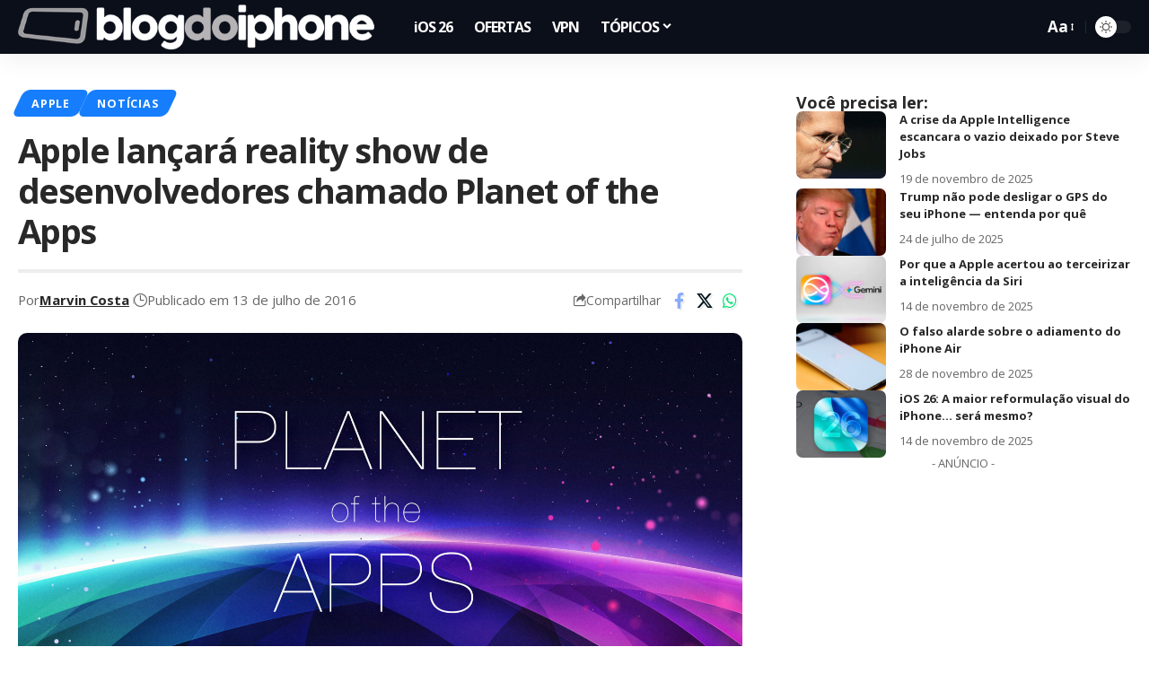

--- FILE ---
content_type: text/html; charset=UTF-8
request_url: https://blogdoiphone.com/noticias/apple-lancara-reality-show-de-desenvolvedores-chamado-planet-of-the-apps/
body_size: 29372
content:
<!DOCTYPE html>
<html dir="ltr" lang="pt-BR" prefix="og: https://ogp.me/ns#">
<head>
    <meta charset="UTF-8" />
    <meta http-equiv="X-UA-Compatible" content="IE=edge" />
	<meta name="viewport" content="width=device-width, initial-scale=1.0" />
    <link rel="profile" href="https://gmpg.org/xfn/11" />
	<title>Apple lançará reality show de desenvolvedores chamado Planet of the Apps</title>
	<style>img:is([sizes="auto" i], [sizes^="auto," i]) { contain-intrinsic-size: 3000px 1500px }</style>
	
		<!-- All in One SEO Pro 4.7.4.2 - aioseo.com -->
		<meta name="description" content="A Apple anunciou oficialmente nesta terça-feira (12) seu primeiro programa de TV. Intitulado Planet of the Apps (Planeta dos Aplicativos), a atração será um reality show onde desenvolvedores de aplicativos poderão receber investimentos em seus projetos e ter seus aplicativos lançados com destaque na App Store. Produzido em parceria com a produtora Propagate, esse reality" />
		<meta name="robots" content="max-image-preview:large" />
		<meta name="google-site-verification" content="Hmi9JnEjgWXUk5VeV4ImO5v7NpbJS_BAM_rEMYvMrJ0" />
		<link rel="canonical" href="https://blogdoiphone.com/noticias/apple-lancara-reality-show-de-desenvolvedores-chamado-planet-of-the-apps/" />
		<meta name="generator" content="All in One SEO Pro (AIOSEO) 4.7.4.2" />
		<meta property="og:locale" content="pt_BR" />
		<meta property="og:site_name" content="Blog do iPhone" />
		<meta property="og:type" content="article" />
		<meta property="og:title" content="Apple lançará reality show de desenvolvedores chamado Planet of the Apps" />
		<meta property="og:description" content="A Apple anunciou oficialmente nesta terça-feira (12) seu primeiro programa de TV. Intitulado Planet of the Apps (Planeta dos Aplicativos), a atração será um reality show onde desenvolvedores de aplicativos poderão receber investimentos em seus projetos e ter seus aplicativos lançados com destaque na App Store. Produzido em parceria com a produtora Propagate, esse reality" />
		<meta property="og:url" content="https://blogdoiphone.com/noticias/apple-lancara-reality-show-de-desenvolvedores-chamado-planet-of-the-apps/" />
		<meta property="og:image" content="https://blogdoiphone.com/wp-content/uploads/2016/07/PlanetApps.jpg" />
		<meta property="og:image:secure_url" content="https://blogdoiphone.com/wp-content/uploads/2016/07/PlanetApps.jpg" />
		<meta property="og:image:width" content="1500" />
		<meta property="og:image:height" content="735" />
		<meta property="article:tag" content="apple" />
		<meta property="article:tag" content="apple tv" />
		<meta property="article:published_time" content="2016-07-13T15:55:17+00:00" />
		<meta property="article:modified_time" content="2017-02-14T14:58:15+00:00" />
		<meta property="article:publisher" content="https://facebook.com/blogdoiphone/" />
		<meta name="twitter:card" content="summary_large_image" />
		<meta name="twitter:site" content="@blogdoiphone" />
		<meta name="twitter:title" content="Apple lançará reality show de desenvolvedores chamado Planet of the Apps" />
		<meta name="twitter:description" content="A Apple anunciou oficialmente nesta terça-feira (12) seu primeiro programa de TV. Intitulado Planet of the Apps (Planeta dos Aplicativos), a atração será um reality show onde desenvolvedores de aplicativos poderão receber investimentos em seus projetos e ter seus aplicativos lançados com destaque na App Store. Produzido em parceria com a produtora Propagate, esse reality" />
		<meta name="twitter:creator" content="@blogdoiphone" />
		<meta name="twitter:image" content="https://blogdoiphone.com/wp-content/uploads/2016/07/PlanetApps.jpg" />
		<meta name="twitter:label1" content="Escrito por" />
		<meta name="twitter:data1" content="Marvin Costa" />
		<meta name="twitter:label2" content="Tempo de leitura estimado" />
		<meta name="twitter:data2" content="2 minutos" />
		<script type="application/ld+json" class="aioseo-schema">
			{"@context":"https:\/\/schema.org","@graph":[{"@type":"BreadcrumbList","@id":"https:\/\/blogdoiphone.com\/noticias\/apple-lancara-reality-show-de-desenvolvedores-chamado-planet-of-the-apps\/#breadcrumblist","itemListElement":[{"@type":"ListItem","@id":"https:\/\/blogdoiphone.com\/#listItem","position":1,"name":"In\u00edcio","item":"https:\/\/blogdoiphone.com\/","nextItem":"https:\/\/blogdoiphone.com\/noticias\/#listItem"},{"@type":"ListItem","@id":"https:\/\/blogdoiphone.com\/noticias\/#listItem","position":2,"name":"Not\u00edcias","item":"https:\/\/blogdoiphone.com\/noticias\/","nextItem":"https:\/\/blogdoiphone.com\/noticias\/apple-lancara-reality-show-de-desenvolvedores-chamado-planet-of-the-apps\/#listItem","previousItem":"https:\/\/blogdoiphone.com\/#listItem"},{"@type":"ListItem","@id":"https:\/\/blogdoiphone.com\/noticias\/apple-lancara-reality-show-de-desenvolvedores-chamado-planet-of-the-apps\/#listItem","position":3,"name":"Apple lan\u00e7ar\u00e1 reality show de desenvolvedores chamado Planet of the Apps","previousItem":"https:\/\/blogdoiphone.com\/noticias\/#listItem"}]},{"@type":"NewsArticle","@id":"https:\/\/blogdoiphone.com\/noticias\/apple-lancara-reality-show-de-desenvolvedores-chamado-planet-of-the-apps\/#newsarticle","name":"Apple lan\u00e7ar\u00e1 reality show de desenvolvedores chamado Planet of the Apps","headline":"Apple lan\u00e7ar\u00e1 reality show de desenvolvedores chamado Planet of the Apps","author":{"@id":"https:\/\/blogdoiphone.com\/autor\/marvincosta\/#author"},"publisher":{"@id":"https:\/\/blogdoiphone.com\/#organization"},"image":{"@type":"ImageObject","url":"https:\/\/blogdoiphone.com\/wp-content\/uploads\/2016\/07\/PlanetApps.jpg","width":1500,"height":735},"datePublished":"2016-07-13T12:55:17-03:00","dateModified":"2017-02-14T12:58:15-02:00","inLanguage":"pt-BR","mainEntityOfPage":{"@id":"https:\/\/blogdoiphone.com\/noticias\/apple-lancara-reality-show-de-desenvolvedores-chamado-planet-of-the-apps\/#webpage"},"isPartOf":{"@id":"https:\/\/blogdoiphone.com\/noticias\/apple-lancara-reality-show-de-desenvolvedores-chamado-planet-of-the-apps\/#webpage"},"articleSection":"Apple, Not\u00edcias, Apple, Apple TV, Portugu\u00eas","dateline":"Publicado em julho 13, 2016."},{"@type":"Organization","@id":"https:\/\/blogdoiphone.com\/#organization","name":"Blog do iPhone","url":"https:\/\/blogdoiphone.com\/","logo":{"@type":"ImageObject","url":"https:\/\/blogdoiphone.com\/wp-content\/uploads\/2024\/02\/512x512_logo_bdi_2023.png","@id":"https:\/\/blogdoiphone.com\/noticias\/apple-lancara-reality-show-de-desenvolvedores-chamado-planet-of-the-apps\/#organizationLogo","width":512,"height":512,"caption":"LOGO BDI Dynamic Island"},"image":{"@id":"https:\/\/blogdoiphone.com\/noticias\/apple-lancara-reality-show-de-desenvolvedores-chamado-planet-of-the-apps\/#organizationLogo"},"sameAs":["https:\/\/facebook.com\/blogdoiphone\/","https:\/\/twitter.com\/blogdoiphone","https:\/\/instagram.com\/blogdoiphone\/","https:\/\/br.pinterest.com\/blogdoiphone\/","https:\/\/youtube.com\/blogdoiphone\/"]},{"@type":"Person","@id":"https:\/\/blogdoiphone.com\/autor\/marvincosta\/#author","url":"https:\/\/blogdoiphone.com\/autor\/marvincosta\/","name":"Marvin Costa","image":{"@type":"ImageObject","@id":"https:\/\/blogdoiphone.com\/noticias\/apple-lancara-reality-show-de-desenvolvedores-chamado-planet-of-the-apps\/#authorImage","url":"https:\/\/secure.gravatar.com\/avatar\/b5ed64383a69121edcb5e2acb012e5d4a77ebc721a63e4457a9f93f28d2434e9?s=96&d=mm&r=g","width":96,"height":96,"caption":"Marvin Costa"}},{"@type":"WebPage","@id":"https:\/\/blogdoiphone.com\/noticias\/apple-lancara-reality-show-de-desenvolvedores-chamado-planet-of-the-apps\/#webpage","url":"https:\/\/blogdoiphone.com\/noticias\/apple-lancara-reality-show-de-desenvolvedores-chamado-planet-of-the-apps\/","name":"Apple lan\u00e7ar\u00e1 reality show de desenvolvedores chamado Planet of the Apps","description":"A Apple anunciou oficialmente nesta ter\u00e7a-feira (12) seu primeiro programa de TV. Intitulado Planet of the Apps (Planeta dos Aplicativos), a atra\u00e7\u00e3o ser\u00e1 um reality show onde desenvolvedores de aplicativos poder\u00e3o receber investimentos em seus projetos e ter seus aplicativos lan\u00e7ados com destaque na App Store. Produzido em parceria com a produtora Propagate, esse reality","inLanguage":"pt-BR","isPartOf":{"@id":"https:\/\/blogdoiphone.com\/#website"},"breadcrumb":{"@id":"https:\/\/blogdoiphone.com\/noticias\/apple-lancara-reality-show-de-desenvolvedores-chamado-planet-of-the-apps\/#breadcrumblist"},"author":{"@id":"https:\/\/blogdoiphone.com\/autor\/marvincosta\/#author"},"creator":{"@id":"https:\/\/blogdoiphone.com\/autor\/marvincosta\/#author"},"image":{"@type":"ImageObject","url":"https:\/\/blogdoiphone.com\/wp-content\/uploads\/2016\/07\/PlanetApps.jpg","@id":"https:\/\/blogdoiphone.com\/noticias\/apple-lancara-reality-show-de-desenvolvedores-chamado-planet-of-the-apps\/#mainImage","width":1500,"height":735},"primaryImageOfPage":{"@id":"https:\/\/blogdoiphone.com\/noticias\/apple-lancara-reality-show-de-desenvolvedores-chamado-planet-of-the-apps\/#mainImage"},"datePublished":"2016-07-13T12:55:17-03:00","dateModified":"2017-02-14T12:58:15-02:00"},{"@type":"WebSite","@id":"https:\/\/blogdoiphone.com\/#website","url":"https:\/\/blogdoiphone.com\/","name":"Blog do iPhone","description":"Tudo sobre iPhone","inLanguage":"pt-BR","publisher":{"@id":"https:\/\/blogdoiphone.com\/#organization"}}]}
		</script>
		<!-- All in One SEO Pro -->

<link rel='dns-prefetch' href='//www.googletagmanager.com' />
<link rel="alternate" type="application/rss+xml" title="Feed para Blog do iPhone &raquo;" href="https://blogdoiphone.com/feed/" />
<link rel="alternate" type="application/rss+xml" title="Feed de comentários para Blog do iPhone &raquo;" href="https://blogdoiphone.com/comments/feed/" />
<meta name="description" content="A Apple anunciou oficialmente nesta terça-feira (12) seu primeiro programa de TV. Intitulado Planet of the Apps (Planeta dos Aplicativos), a atração será um reality show onde desenvolvedores de aplicativos poderão receber investimentos em seus projetos e ter seus aplicativos lançados com destaque na App Store. Produzido em parceria com a produtora"><link rel="alternate" type="application/rss+xml" title="Feed de comentários para Blog do iPhone &raquo; Apple lançará reality show de desenvolvedores chamado Planet of the Apps" href="https://blogdoiphone.com/noticias/apple-lancara-reality-show-de-desenvolvedores-chamado-planet-of-the-apps/feed/" />
<script type="application/ld+json">{
    "@context": "https://schema.org",
    "@type": "Organization",
    "legalName": "Blog do iPhone",
    "url": "https://blogdoiphone.com/",
    "logo": "https://blogdoiphone.com/wp-content/uploads/2025/06/logo-BDI-2025_site2x.png"
}</script>
<script>
window._wpemojiSettings = {"baseUrl":"https:\/\/s.w.org\/images\/core\/emoji\/16.0.1\/72x72\/","ext":".png","svgUrl":"https:\/\/s.w.org\/images\/core\/emoji\/16.0.1\/svg\/","svgExt":".svg","source":{"concatemoji":"https:\/\/blogdoiphone.com\/wp-includes\/js\/wp-emoji-release.min.js?ver=6.8.3"}};
/*! This file is auto-generated */
!function(s,n){var o,i,e;function c(e){try{var t={supportTests:e,timestamp:(new Date).valueOf()};sessionStorage.setItem(o,JSON.stringify(t))}catch(e){}}function p(e,t,n){e.clearRect(0,0,e.canvas.width,e.canvas.height),e.fillText(t,0,0);var t=new Uint32Array(e.getImageData(0,0,e.canvas.width,e.canvas.height).data),a=(e.clearRect(0,0,e.canvas.width,e.canvas.height),e.fillText(n,0,0),new Uint32Array(e.getImageData(0,0,e.canvas.width,e.canvas.height).data));return t.every(function(e,t){return e===a[t]})}function u(e,t){e.clearRect(0,0,e.canvas.width,e.canvas.height),e.fillText(t,0,0);for(var n=e.getImageData(16,16,1,1),a=0;a<n.data.length;a++)if(0!==n.data[a])return!1;return!0}function f(e,t,n,a){switch(t){case"flag":return n(e,"\ud83c\udff3\ufe0f\u200d\u26a7\ufe0f","\ud83c\udff3\ufe0f\u200b\u26a7\ufe0f")?!1:!n(e,"\ud83c\udde8\ud83c\uddf6","\ud83c\udde8\u200b\ud83c\uddf6")&&!n(e,"\ud83c\udff4\udb40\udc67\udb40\udc62\udb40\udc65\udb40\udc6e\udb40\udc67\udb40\udc7f","\ud83c\udff4\u200b\udb40\udc67\u200b\udb40\udc62\u200b\udb40\udc65\u200b\udb40\udc6e\u200b\udb40\udc67\u200b\udb40\udc7f");case"emoji":return!a(e,"\ud83e\udedf")}return!1}function g(e,t,n,a){var r="undefined"!=typeof WorkerGlobalScope&&self instanceof WorkerGlobalScope?new OffscreenCanvas(300,150):s.createElement("canvas"),o=r.getContext("2d",{willReadFrequently:!0}),i=(o.textBaseline="top",o.font="600 32px Arial",{});return e.forEach(function(e){i[e]=t(o,e,n,a)}),i}function t(e){var t=s.createElement("script");t.src=e,t.defer=!0,s.head.appendChild(t)}"undefined"!=typeof Promise&&(o="wpEmojiSettingsSupports",i=["flag","emoji"],n.supports={everything:!0,everythingExceptFlag:!0},e=new Promise(function(e){s.addEventListener("DOMContentLoaded",e,{once:!0})}),new Promise(function(t){var n=function(){try{var e=JSON.parse(sessionStorage.getItem(o));if("object"==typeof e&&"number"==typeof e.timestamp&&(new Date).valueOf()<e.timestamp+604800&&"object"==typeof e.supportTests)return e.supportTests}catch(e){}return null}();if(!n){if("undefined"!=typeof Worker&&"undefined"!=typeof OffscreenCanvas&&"undefined"!=typeof URL&&URL.createObjectURL&&"undefined"!=typeof Blob)try{var e="postMessage("+g.toString()+"("+[JSON.stringify(i),f.toString(),p.toString(),u.toString()].join(",")+"));",a=new Blob([e],{type:"text/javascript"}),r=new Worker(URL.createObjectURL(a),{name:"wpTestEmojiSupports"});return void(r.onmessage=function(e){c(n=e.data),r.terminate(),t(n)})}catch(e){}c(n=g(i,f,p,u))}t(n)}).then(function(e){for(var t in e)n.supports[t]=e[t],n.supports.everything=n.supports.everything&&n.supports[t],"flag"!==t&&(n.supports.everythingExceptFlag=n.supports.everythingExceptFlag&&n.supports[t]);n.supports.everythingExceptFlag=n.supports.everythingExceptFlag&&!n.supports.flag,n.DOMReady=!1,n.readyCallback=function(){n.DOMReady=!0}}).then(function(){return e}).then(function(){var e;n.supports.everything||(n.readyCallback(),(e=n.source||{}).concatemoji?t(e.concatemoji):e.wpemoji&&e.twemoji&&(t(e.twemoji),t(e.wpemoji)))}))}((window,document),window._wpemojiSettings);
</script>
<!-- blogdoiphone.com is managing ads with Advanced Ads 2.0.14 – https://wpadvancedads.com/ --><script id="blogd-ready">
			window.advanced_ads_ready=function(e,a){a=a||"complete";var d=function(e){return"interactive"===a?"loading"!==e:"complete"===e};d(document.readyState)?e():document.addEventListener("readystatechange",(function(a){d(a.target.readyState)&&e()}),{once:"interactive"===a})},window.advanced_ads_ready_queue=window.advanced_ads_ready_queue||[];		</script>
		<style id='wp-emoji-styles-inline-css'>

	img.wp-smiley, img.emoji {
		display: inline !important;
		border: none !important;
		box-shadow: none !important;
		height: 1em !important;
		width: 1em !important;
		margin: 0 0.07em !important;
		vertical-align: -0.1em !important;
		background: none !important;
		padding: 0 !important;
	}
</style>
<link rel='stylesheet' id='wp-block-library-css' href='https://blogdoiphone.com/wp-includes/css/dist/block-library/style.min.css?ver=6.8.3' media='all' />
<style id='classic-theme-styles-inline-css'>
/*! This file is auto-generated */
.wp-block-button__link{color:#fff;background-color:#32373c;border-radius:9999px;box-shadow:none;text-decoration:none;padding:calc(.667em + 2px) calc(1.333em + 2px);font-size:1.125em}.wp-block-file__button{background:#32373c;color:#fff;text-decoration:none}
</style>
<link rel='stylesheet' id='cb-carousel-style-css' href='https://blogdoiphone.com/wp-content/plugins/carousel-block/blocks/../build/carousel-legacy/style-index.css?ver=2.0.6' media='all' />
<style id='cb-carousel-v2-style-inline-css'>
.wp-block-cb-carousel-v2{position:relative}.wp-block-cb-carousel-v2[data-cb-pagination=true] .swiper-horizontal{margin-bottom:calc(var(--wp--custom--carousel-block--pagination-bullet-size, 8px)*4)}.wp-block-cb-carousel-v2 .cb-button-next,.wp-block-cb-carousel-v2 .cb-button-prev{color:var(--wp--custom--carousel-block--navigation-color,#000);height:var(--wp--custom--carousel-block--navigation-size,22px);margin-top:calc(0px - var(--wp--custom--carousel-block--navigation-size, 22px)/2);width:calc(var(--wp--custom--carousel-block--navigation-size, 22px)/44*27)}.wp-block-cb-carousel-v2 .cb-button-next:after,.wp-block-cb-carousel-v2 .cb-button-prev:after{font-size:var(--wp--custom--carousel-block--navigation-size,22px)}.wp-block-cb-carousel-v2 .cb-button-next:hover,.wp-block-cb-carousel-v2 .cb-button-prev:hover{color:var(--wp--custom--carousel-block--navigation-hover-color,var(--wp--custom--carousel-block--navigation-color,#000))}.wp-block-cb-carousel-v2 .cb-button-prev,.wp-block-cb-carousel-v2.cb-rtl .cb-button-next{left:calc(var(--wp--custom--carousel-block--navigation-size, 22px)*-1/44*27 - var(--wp--custom--carousel-block--navigation-sides-offset, 10px));right:auto}.wp-block-cb-carousel-v2 .cb-button-next,.wp-block-cb-carousel-v2.cb-rtl .cb-button-prev{left:auto;right:calc(var(--wp--custom--carousel-block--navigation-size, 22px)*-1/44*27 - var(--wp--custom--carousel-block--navigation-sides-offset, 10px))}.wp-block-cb-carousel-v2.cb-rtl .cb-button-next,.wp-block-cb-carousel-v2.cb-rtl .cb-button-prev{transform:scaleX(-1)}.wp-block-cb-carousel-v2 .cb-pagination.swiper-pagination-horizontal{bottom:var(--wp--custom--carousel-block--pagination-bottom,-20px);display:flex;justify-content:center;top:var(--wp--custom--carousel-block--pagination-top,auto)}.wp-block-cb-carousel-v2 .cb-pagination.swiper-pagination-horizontal.swiper-pagination-bullets .cb-pagination-bullet{margin:0 var(--wp--custom--carousel-block--pagination-bullet-horizontal-gap,4px)}.wp-block-cb-carousel-v2 .cb-pagination .cb-pagination-bullet{background:var(--wp--custom--carousel-block--pagination-bullet-color,var(--wp--custom--carousel-block--pagination-bullet-inactive-color,#000));height:var(--wp--custom--carousel-block--pagination-bullet-size,8px);opacity:var(--wp--custom--carousel-block--pagination-bullet-inactive-opacity,var(--wp--custom--carousel-block--pagination-bullet-opacity,.2));width:var(--wp--custom--carousel-block--pagination-bullet-size,8px)}.wp-block-cb-carousel-v2 .cb-pagination .cb-pagination-bullet.swiper-pagination-bullet-active{background:var(--wp--custom--carousel-block--pagination-bullet-active-color,#000);opacity:var(--wp--custom--carousel-block--pagination-bullet-active-opacity,1)}.wp-block-cb-carousel-v2 .cb-pagination .cb-pagination-bullet:not(.swiper-pagination-bullet-active):hover{background:var(--wp--custom--carousel-block--pagination-bullet-hover-color,var(--wp--custom--carousel-block--pagination-bullet-inactive-hover-color,var(--wp--custom--carousel-block--pagination-bullet-active-color,#000)));opacity:var(--wp--custom--carousel-block--pagination-bullet-inactive-hover-opacity,var(--wp--custom--carousel-block--pagination-bullet-inactive-opacity,.2))}.wp-block-cb-carousel-v2.alignfull .cb-button-next,.wp-block-cb-carousel-v2.alignfull .cb-button-prev{color:var(--wp--custom--carousel-block--navigation-alignfull-color,#000)}.wp-block-cb-carousel-v2.alignfull .cb-button-prev,.wp-block-cb-carousel-v2.alignfull.cb-rtl .cb-button-next{left:var(--wp--custom--carousel-block--navigation-sides-offset,10px);right:auto}.wp-block-cb-carousel-v2.alignfull .cb-button-next,.wp-block-cb-carousel-v2.alignfull.cb-rtl .cb-button-prev{left:auto;right:var(--wp--custom--carousel-block--navigation-sides-offset,10px)}.wp-block-cb-carousel-v2 .wp-block-image{margin-bottom:var(--wp--custom--carousel-block--image-margin-bottom,0);margin-top:var(--wp--custom--carousel-block--image-margin-top,0)}.wp-block-cb-carousel-v2 .wp-block-cover{margin-bottom:var(--wp--custom--carousel-block--cover-margin-bottom,0);margin-top:var(--wp--custom--carousel-block--cover-margin-top,0)}.wp-block-cb-carousel-v2 .wp-block-cover.aligncenter,.wp-block-cb-carousel-v2 .wp-block-image.aligncenter{margin-left:auto!important;margin-right:auto!important}

</style>
<style id='ctc-term-title-style-inline-css'>
.ctc-block-controls-dropdown .components-base-control__field{margin:0 !important}

</style>
<style id='ctc-copy-button-style-inline-css'>
.wp-block-ctc-copy-button{font-size:14px;line-height:normal;padding:8px 16px;border-width:1px;border-style:solid;border-color:inherit;border-radius:4px;cursor:pointer;display:inline-block}.ctc-copy-button-textarea{display:none !important}
</style>
<style id='ctc-copy-icon-style-inline-css'>
.wp-block-ctc-copy-icon .ctc-block-copy-icon{background:rgba(0,0,0,0);padding:0;margin:0;position:relative;cursor:pointer}.wp-block-ctc-copy-icon .ctc-block-copy-icon .check-icon{display:none}.wp-block-ctc-copy-icon .ctc-block-copy-icon svg{height:1em;width:1em}.wp-block-ctc-copy-icon .ctc-block-copy-icon::after{position:absolute;content:attr(aria-label);padding:.5em .75em;right:100%;color:#fff;background:#24292f;font-size:11px;border-radius:6px;line-height:1;right:100%;bottom:50%;margin-right:6px;-webkit-transform:translateY(50%);transform:translateY(50%)}.wp-block-ctc-copy-icon .ctc-block-copy-icon::before{content:"";top:50%;bottom:50%;left:-7px;margin-top:-6px;border:6px solid rgba(0,0,0,0);border-left-color:#24292f;position:absolute}.wp-block-ctc-copy-icon .ctc-block-copy-icon::after,.wp-block-ctc-copy-icon .ctc-block-copy-icon::before{opacity:0;visibility:hidden;-webkit-transition:opacity .2s ease-in-out,visibility .2s ease-in-out;transition:opacity .2s ease-in-out,visibility .2s ease-in-out}.wp-block-ctc-copy-icon .ctc-block-copy-icon.copied::after,.wp-block-ctc-copy-icon .ctc-block-copy-icon.copied::before{opacity:1;visibility:visible;-webkit-transition:opacity .2s ease-in-out,visibility .2s ease-in-out;transition:opacity .2s ease-in-out,visibility .2s ease-in-out}.wp-block-ctc-copy-icon .ctc-block-copy-icon.copied .check-icon{display:inline-block}.wp-block-ctc-copy-icon .ctc-block-copy-icon.copied .copy-icon{display:none !important}.ctc-copy-icon-textarea{display:none !important}
</style>
<style id='ctc-social-share-style-inline-css'>
.wp-block-ctc-social-share{display:-webkit-box;display:-ms-flexbox;display:flex;-webkit-box-align:center;-ms-flex-align:center;align-items:center;gap:8px}.wp-block-ctc-social-share svg{height:16px;width:16px}.wp-block-ctc-social-share a{display:-webkit-inline-box;display:-ms-inline-flexbox;display:inline-flex}.wp-block-ctc-social-share a:focus{outline:none}
</style>
<style id='global-styles-inline-css'>
:root{--wp--preset--aspect-ratio--square: 1;--wp--preset--aspect-ratio--4-3: 4/3;--wp--preset--aspect-ratio--3-4: 3/4;--wp--preset--aspect-ratio--3-2: 3/2;--wp--preset--aspect-ratio--2-3: 2/3;--wp--preset--aspect-ratio--16-9: 16/9;--wp--preset--aspect-ratio--9-16: 9/16;--wp--preset--color--black: #000000;--wp--preset--color--cyan-bluish-gray: #abb8c3;--wp--preset--color--white: #ffffff;--wp--preset--color--pale-pink: #f78da7;--wp--preset--color--vivid-red: #cf2e2e;--wp--preset--color--luminous-vivid-orange: #ff6900;--wp--preset--color--luminous-vivid-amber: #fcb900;--wp--preset--color--light-green-cyan: #7bdcb5;--wp--preset--color--vivid-green-cyan: #00d084;--wp--preset--color--pale-cyan-blue: #8ed1fc;--wp--preset--color--vivid-cyan-blue: #0693e3;--wp--preset--color--vivid-purple: #9b51e0;--wp--preset--gradient--vivid-cyan-blue-to-vivid-purple: linear-gradient(135deg,rgba(6,147,227,1) 0%,rgb(155,81,224) 100%);--wp--preset--gradient--light-green-cyan-to-vivid-green-cyan: linear-gradient(135deg,rgb(122,220,180) 0%,rgb(0,208,130) 100%);--wp--preset--gradient--luminous-vivid-amber-to-luminous-vivid-orange: linear-gradient(135deg,rgba(252,185,0,1) 0%,rgba(255,105,0,1) 100%);--wp--preset--gradient--luminous-vivid-orange-to-vivid-red: linear-gradient(135deg,rgba(255,105,0,1) 0%,rgb(207,46,46) 100%);--wp--preset--gradient--very-light-gray-to-cyan-bluish-gray: linear-gradient(135deg,rgb(238,238,238) 0%,rgb(169,184,195) 100%);--wp--preset--gradient--cool-to-warm-spectrum: linear-gradient(135deg,rgb(74,234,220) 0%,rgb(151,120,209) 20%,rgb(207,42,186) 40%,rgb(238,44,130) 60%,rgb(251,105,98) 80%,rgb(254,248,76) 100%);--wp--preset--gradient--blush-light-purple: linear-gradient(135deg,rgb(255,206,236) 0%,rgb(152,150,240) 100%);--wp--preset--gradient--blush-bordeaux: linear-gradient(135deg,rgb(254,205,165) 0%,rgb(254,45,45) 50%,rgb(107,0,62) 100%);--wp--preset--gradient--luminous-dusk: linear-gradient(135deg,rgb(255,203,112) 0%,rgb(199,81,192) 50%,rgb(65,88,208) 100%);--wp--preset--gradient--pale-ocean: linear-gradient(135deg,rgb(255,245,203) 0%,rgb(182,227,212) 50%,rgb(51,167,181) 100%);--wp--preset--gradient--electric-grass: linear-gradient(135deg,rgb(202,248,128) 0%,rgb(113,206,126) 100%);--wp--preset--gradient--midnight: linear-gradient(135deg,rgb(2,3,129) 0%,rgb(40,116,252) 100%);--wp--preset--font-size--small: 13px;--wp--preset--font-size--medium: 20px;--wp--preset--font-size--large: 36px;--wp--preset--font-size--x-large: 42px;--wp--preset--spacing--20: 0.44rem;--wp--preset--spacing--30: 0.67rem;--wp--preset--spacing--40: 1rem;--wp--preset--spacing--50: 1.5rem;--wp--preset--spacing--60: 2.25rem;--wp--preset--spacing--70: 3.38rem;--wp--preset--spacing--80: 5.06rem;--wp--preset--shadow--natural: 6px 6px 9px rgba(0, 0, 0, 0.2);--wp--preset--shadow--deep: 12px 12px 50px rgba(0, 0, 0, 0.4);--wp--preset--shadow--sharp: 6px 6px 0px rgba(0, 0, 0, 0.2);--wp--preset--shadow--outlined: 6px 6px 0px -3px rgba(255, 255, 255, 1), 6px 6px rgba(0, 0, 0, 1);--wp--preset--shadow--crisp: 6px 6px 0px rgba(0, 0, 0, 1);}:where(.is-layout-flex){gap: 0.5em;}:where(.is-layout-grid){gap: 0.5em;}body .is-layout-flex{display: flex;}.is-layout-flex{flex-wrap: wrap;align-items: center;}.is-layout-flex > :is(*, div){margin: 0;}body .is-layout-grid{display: grid;}.is-layout-grid > :is(*, div){margin: 0;}:where(.wp-block-columns.is-layout-flex){gap: 2em;}:where(.wp-block-columns.is-layout-grid){gap: 2em;}:where(.wp-block-post-template.is-layout-flex){gap: 1.25em;}:where(.wp-block-post-template.is-layout-grid){gap: 1.25em;}.has-black-color{color: var(--wp--preset--color--black) !important;}.has-cyan-bluish-gray-color{color: var(--wp--preset--color--cyan-bluish-gray) !important;}.has-white-color{color: var(--wp--preset--color--white) !important;}.has-pale-pink-color{color: var(--wp--preset--color--pale-pink) !important;}.has-vivid-red-color{color: var(--wp--preset--color--vivid-red) !important;}.has-luminous-vivid-orange-color{color: var(--wp--preset--color--luminous-vivid-orange) !important;}.has-luminous-vivid-amber-color{color: var(--wp--preset--color--luminous-vivid-amber) !important;}.has-light-green-cyan-color{color: var(--wp--preset--color--light-green-cyan) !important;}.has-vivid-green-cyan-color{color: var(--wp--preset--color--vivid-green-cyan) !important;}.has-pale-cyan-blue-color{color: var(--wp--preset--color--pale-cyan-blue) !important;}.has-vivid-cyan-blue-color{color: var(--wp--preset--color--vivid-cyan-blue) !important;}.has-vivid-purple-color{color: var(--wp--preset--color--vivid-purple) !important;}.has-black-background-color{background-color: var(--wp--preset--color--black) !important;}.has-cyan-bluish-gray-background-color{background-color: var(--wp--preset--color--cyan-bluish-gray) !important;}.has-white-background-color{background-color: var(--wp--preset--color--white) !important;}.has-pale-pink-background-color{background-color: var(--wp--preset--color--pale-pink) !important;}.has-vivid-red-background-color{background-color: var(--wp--preset--color--vivid-red) !important;}.has-luminous-vivid-orange-background-color{background-color: var(--wp--preset--color--luminous-vivid-orange) !important;}.has-luminous-vivid-amber-background-color{background-color: var(--wp--preset--color--luminous-vivid-amber) !important;}.has-light-green-cyan-background-color{background-color: var(--wp--preset--color--light-green-cyan) !important;}.has-vivid-green-cyan-background-color{background-color: var(--wp--preset--color--vivid-green-cyan) !important;}.has-pale-cyan-blue-background-color{background-color: var(--wp--preset--color--pale-cyan-blue) !important;}.has-vivid-cyan-blue-background-color{background-color: var(--wp--preset--color--vivid-cyan-blue) !important;}.has-vivid-purple-background-color{background-color: var(--wp--preset--color--vivid-purple) !important;}.has-black-border-color{border-color: var(--wp--preset--color--black) !important;}.has-cyan-bluish-gray-border-color{border-color: var(--wp--preset--color--cyan-bluish-gray) !important;}.has-white-border-color{border-color: var(--wp--preset--color--white) !important;}.has-pale-pink-border-color{border-color: var(--wp--preset--color--pale-pink) !important;}.has-vivid-red-border-color{border-color: var(--wp--preset--color--vivid-red) !important;}.has-luminous-vivid-orange-border-color{border-color: var(--wp--preset--color--luminous-vivid-orange) !important;}.has-luminous-vivid-amber-border-color{border-color: var(--wp--preset--color--luminous-vivid-amber) !important;}.has-light-green-cyan-border-color{border-color: var(--wp--preset--color--light-green-cyan) !important;}.has-vivid-green-cyan-border-color{border-color: var(--wp--preset--color--vivid-green-cyan) !important;}.has-pale-cyan-blue-border-color{border-color: var(--wp--preset--color--pale-cyan-blue) !important;}.has-vivid-cyan-blue-border-color{border-color: var(--wp--preset--color--vivid-cyan-blue) !important;}.has-vivid-purple-border-color{border-color: var(--wp--preset--color--vivid-purple) !important;}.has-vivid-cyan-blue-to-vivid-purple-gradient-background{background: var(--wp--preset--gradient--vivid-cyan-blue-to-vivid-purple) !important;}.has-light-green-cyan-to-vivid-green-cyan-gradient-background{background: var(--wp--preset--gradient--light-green-cyan-to-vivid-green-cyan) !important;}.has-luminous-vivid-amber-to-luminous-vivid-orange-gradient-background{background: var(--wp--preset--gradient--luminous-vivid-amber-to-luminous-vivid-orange) !important;}.has-luminous-vivid-orange-to-vivid-red-gradient-background{background: var(--wp--preset--gradient--luminous-vivid-orange-to-vivid-red) !important;}.has-very-light-gray-to-cyan-bluish-gray-gradient-background{background: var(--wp--preset--gradient--very-light-gray-to-cyan-bluish-gray) !important;}.has-cool-to-warm-spectrum-gradient-background{background: var(--wp--preset--gradient--cool-to-warm-spectrum) !important;}.has-blush-light-purple-gradient-background{background: var(--wp--preset--gradient--blush-light-purple) !important;}.has-blush-bordeaux-gradient-background{background: var(--wp--preset--gradient--blush-bordeaux) !important;}.has-luminous-dusk-gradient-background{background: var(--wp--preset--gradient--luminous-dusk) !important;}.has-pale-ocean-gradient-background{background: var(--wp--preset--gradient--pale-ocean) !important;}.has-electric-grass-gradient-background{background: var(--wp--preset--gradient--electric-grass) !important;}.has-midnight-gradient-background{background: var(--wp--preset--gradient--midnight) !important;}.has-small-font-size{font-size: var(--wp--preset--font-size--small) !important;}.has-medium-font-size{font-size: var(--wp--preset--font-size--medium) !important;}.has-large-font-size{font-size: var(--wp--preset--font-size--large) !important;}.has-x-large-font-size{font-size: var(--wp--preset--font-size--x-large) !important;}
:where(.wp-block-post-template.is-layout-flex){gap: 1.25em;}:where(.wp-block-post-template.is-layout-grid){gap: 1.25em;}
:where(.wp-block-columns.is-layout-flex){gap: 2em;}:where(.wp-block-columns.is-layout-grid){gap: 2em;}
:root :where(.wp-block-pullquote){font-size: 1.5em;line-height: 1.6;}
</style>
<link rel='stylesheet' id='copy-the-code-css' href='https://blogdoiphone.com/wp-content/plugins/copy-the-code/assets/css/copy-the-code.css?ver=4.1.1' media='all' />
<link rel='stylesheet' id='ctc-copy-inline-css' href='https://blogdoiphone.com/wp-content/plugins/copy-the-code/assets/css/copy-inline.css?ver=4.1.1' media='all' />
<link rel='stylesheet' id='foxiz-elements-css' href='https://blogdoiphone.com/wp-content/plugins/foxiz-core/lib/foxiz-elements/public/style.css?ver=2.0' media='all' />
<link rel='stylesheet' id='ppress-frontend-css' href='https://blogdoiphone.com/wp-content/plugins/wp-user-avatar/assets/css/frontend.min.css?ver=4.16.8' media='all' />
<link rel='stylesheet' id='ppress-flatpickr-css' href='https://blogdoiphone.com/wp-content/plugins/wp-user-avatar/assets/flatpickr/flatpickr.min.css?ver=4.16.8' media='all' />
<link rel='stylesheet' id='ppress-select2-css' href='https://blogdoiphone.com/wp-content/plugins/wp-user-avatar/assets/select2/select2.min.css?ver=6.8.3' media='all' />
<link rel='stylesheet' id='jannah-extensions-shortcodes-styles-css' href='https://blogdoiphone.com/wp-content/plugins/jannah-extensions/shortcodes/assets/style.css?ver=6.8.3' media='all' />
<link rel='stylesheet' id='elementor-frontend-css' href='https://blogdoiphone.com/wp-content/plugins/elementor/assets/css/frontend.min.css?ver=3.33.0' media='all' />
<link rel='stylesheet' id='elementor-post-102046-css' href='https://blogdoiphone.com/wp-content/uploads/elementor/css/post-102046.css?ver=1768527330' media='all' />
<link rel='stylesheet' id='elementor-post-2018-css' href='https://blogdoiphone.com/wp-content/uploads/elementor/css/post-2018.css?ver=1768527330' media='all' />
<link rel='stylesheet' id='elementor-post-2314-css' href='https://blogdoiphone.com/wp-content/uploads/elementor/css/post-2314.css?ver=1768527330' media='all' />
<link rel='stylesheet' id='foxiz-font-css' href='https://fonts.googleapis.com/css?family=Open+Sans%3A300%2C400%2C500%2C600%2C700%2C800%2C300italic%2C400italic%2C500italic%2C600italic%2C700italic%2C800italic%7CCabin%3A400%2C700%7CIBM+Plex+Serif%3A600%7CSyne%3A700&#038;ver=2.6.4' media='all' />
<link rel='stylesheet' id='foxiz-main-css' href='https://blogdoiphone.com/wp-content/themes/foxiz/assets/css/main.css?ver=2.6.4' media='all' />
<style id='foxiz-main-inline-css'>
:root {--body-family:Open Sans;--body-fweight:400;--body-fsize:17px;--body-fspace:-0.02353em;--h1-family:Open Sans;--h1-fweight:700;--h1-fsize:38px;--h1-fspace:-0.04474em;--h2-family:Open Sans;--h2-fweight:700;--h2-fsize:30px;--h2-fspace:-0.03333em;--h3-family:Open Sans;--h3-fweight:700;--h3-fsize:24px;--h4-family:Open Sans;--h4-fweight:700;--h4-fsize:16px;--h5-family:Open Sans;--h5-fweight:700;--h5-fsize:13px;--h6-family:Open Sans;--h6-fweight:600;--h6-fsize:13px;--cat-family:Open Sans;--cat-fweight:700;--cat-fsize:11px;--meta-family:Open Sans;--meta-fweight:400;--meta-b-family:Open Sans;--meta-b-fweight:700;--input-family:Open Sans;--input-fweight:400;--input-fsize:14px;--btn-family:Open Sans;--btn-fweight:700;--btn-fsize:13px;--btn-fspace:-0.03846em;--menu-family:Open Sans;--menu-fweight:700;--menu-fsize:16px;--menu-fspace:-0.06250em;--submenu-family:Open Sans;--submenu-fweight:400;--submenu-fsize:15px;--submenu-fspace:-0.03333em;--dwidgets-family:Open Sans;--dwidgets-fweight:700;--dwidgets-fsize:13px;--headline-family:Open Sans;--headline-fweight:700;--headline-fsize:40px;--headline-fspace:-0.04250em;--tagline-family:Open Sans;--tagline-fweight:400;--tagline-fsize:21px;--heading-family:Open Sans;--heading-fweight:700;--subheading-family:Open Sans;--subheading-fweight:400;--quote-family:IBM Plex Serif;--quote-fweight:600;--quote-fspace:-0.4px;--epagi-family:Open Sans;--excerpt-family:'system-ui', -apple-system, BlinkMacSystemFont, 'Segoe UI', Roboto, Oxygen, Ubuntu, Cantarell, 'Fira Sans', 'Droid Sans', 'Helvetica Neue', sans-serif;--excerpt-fsize:14px;--bcrumb-family:Open Sans;--bcrumb-fweight:600;--bcrumb-fsize:14px;--toc-family:Open Sans;--toc-fweight:700;--readmore-fsize : 13px;--headline-s-fsize : 38px;--tagline-s-fsize : 21px;}@media (max-width: 1024px) {body {--body-fsize : 16px;--h1-fsize : 30px;--h2-fsize : 20px;--h3-fsize : 17px;--h4-fsize : 14px;--h5-fsize : 12px;--h6-fsize : 12px;--cat-fsize : 10px;--readmore-fsize : 12px;--input-fsize : 13px;--btn-fsize : 12px;--bcrumb-fsize : 12px;--excerpt-fsize : 13px;--dwidgets-fsize : 12px;--headline-fsize : 30px;--headline-s-fsize : 30px;--tagline-fsize : 16px;--tagline-s-fsize : 16px;}}@media (max-width: 767px) {body {--body-fsize : 17px;--h1-fsize : 32px;--h2-fsize : 27px;--h3-fsize : 17px;--h4-fsize : 14px;--h5-fsize : 12px;--h6-fsize : 12px;--cat-fsize : 10px;--readmore-fsize : 12px;--input-fsize : 13px;--btn-fsize : 12px;--bcrumb-fsize : 12px;--excerpt-fsize : 13px;--dwidgets-fsize : 12px;--headline-fsize : 32px;--headline-s-fsize : 32px;--tagline-fsize : 16px;--tagline-s-fsize : 16px;}}:root {--g-color :#167efc;--g-color-90 :#167efce6;--dark-accent :#0b0f19;--dark-accent-90 :#0b0f19e6;--dark-accent-0 :#0b0f1900;--review-color :#ff184e;--ecat-highlight :#e5e5e5;}[data-theme="dark"], .light-scheme {--solid-white :#04060c;}.is-hd-1, .is-hd-2, .is-hd-3 {--nav-bg: #0b0f19;--nav-bg-from: #0b0f19;--nav-bg-to: #0b0f19;--nav-color :#ffffff;--nav-color-10 :#ffffff1a;}[data-theme="dark"].is-hd-4 {--nav-bg: #191c20;--nav-bg-from: #191c20;--nav-bg-to: #191c20;}[data-theme="dark"].is-hd-5, [data-theme="dark"].is-hd-5:not(.sticky-on) {--nav-bg: #191c20;--nav-bg-from: #191c20;--nav-bg-to: #191c20;}:root {--mbnav-bg: #0b0f19;--mbnav-bg-from: #0b0f19;--mbnav-bg-to: #0b0f19;--submbnav-bg: #0b0a16;--submbnav-bg-from: #0b0a16;--submbnav-bg-to: #0b0a16;--mbnav-color :#ffffff;--submbnav-color :#ffffff;--submbnav-color-10 :#ffffff1a;}[data-theme="dark"] {--mbnav-bg: #0b0f19;--mbnav-bg-from: #0b0f19;--mbnav-bg-to: #0b0f19;--submbnav-bg: #0b0a16;--submbnav-bg-from: #0b0a16;--submbnav-bg-to: #0b0a16;--mbnav-color :#ffffff;--submbnav-color :#ffffff;}:root {--topad-spacing :15px;--round-3 :7px;--round-5 :10px;--round-7 :15px;--hyperlink-line-color :var(--g-color);--hyperlink-weight :400;--s-content-width : 760px;--max-width-wo-sb : 840px;--s10-feat-ratio :45%;--s11-feat-ratio :45%;--login-popup-w : 350px;--caption-bdisplay : none;--list-style: disc; --list-position: outside; --list-spacing: 2.5rem; --child-list-style: circle;}.p-readmore { font-family:Open Sans;font-weight:700;letter-spacing:-0.4px;}.mobile-menu > li > a  { font-family:Open Sans;font-weight:400;font-size:14px;}.mobile-menu .sub-menu a, .logged-mobile-menu a { font-family:Open Sans;font-weight:700;font-size:16px;}.mobile-qview a { font-family:Syne;font-weight:700;font-size:15px;}.search-header:before { background-repeat : no-repeat;background-size : cover;background-image : url(https://blogdoiphone.com/wp-content/uploads/2025/07/search-bg.jpg);background-attachment : scroll;background-position : center center;}[data-theme="dark"] .search-header:before { background-repeat : no-repeat;background-size : cover;background-image : url(https://blogdoiphone.com/wp-content/uploads/2025/07/search-bgd.jpg);background-attachment : scroll;background-position : center center;}.footer-has-bg { background-color : #0000000a;}[data-theme="dark"] .footer-has-bg { background-color : #16181c;}#amp-mobile-version-switcher { display: none; }.search-icon-svg { -webkit-mask-image: url(https://blogdoiphone.com/wp-content/uploads/2025/07/tech-search.svg);mask-image: url(https://blogdoiphone.com/wp-content/uploads/2025/07/tech-search.svg); }
</style>
<link rel='stylesheet' id='foxiz-print-css' href='https://blogdoiphone.com/wp-content/themes/foxiz/assets/css/print.css?ver=2.6.4' media='all' />
<link rel='stylesheet' id='foxiz-style-css' href='https://blogdoiphone.com/wp-content/themes/foxiz/style.css?ver=2.6.4' media='all' />
<link rel='stylesheet' id='elementor-gf-local-roboto-css' href='https://blogdoiphone.com/wp-content/uploads/elementor/google-fonts/css/roboto.css?ver=1750037236' media='all' />
<link rel='stylesheet' id='elementor-gf-local-robotoslab-css' href='https://blogdoiphone.com/wp-content/uploads/elementor/google-fonts/css/robotoslab.css?ver=1750037249' media='all' />
<link rel='stylesheet' id='elementor-gf-local-cabin-css' href='http://172.233.27.140/wp-content/uploads/elementor/google-fonts/css/cabin.css?ver=1750045834' media='all' />
<script src="https://blogdoiphone.com/wp-includes/js/jquery/jquery.min.js?ver=3.7.1" id="jquery-core-js"></script>
<script src="https://blogdoiphone.com/wp-includes/js/jquery/jquery-migrate.min.js?ver=3.4.1" id="jquery-migrate-js"></script>
<script src="https://blogdoiphone.com/wp-content/plugins/copy-the-code/classes/gutenberg/blocks/copy-button/js/frontend.js?ver=1.0.0" id="ctc-copy-button-script-2-js"></script>
<script src="https://blogdoiphone.com/wp-content/plugins/copy-the-code/classes/gutenberg/blocks/copy-icon/js/frontend.js?ver=1.0.0" id="ctc-copy-icon-script-2-js"></script>
<script src="https://blogdoiphone.com/wp-content/plugins/wp-user-avatar/assets/flatpickr/flatpickr.min.js?ver=4.16.8" id="ppress-flatpickr-js"></script>
<script src="https://blogdoiphone.com/wp-content/plugins/wp-user-avatar/assets/select2/select2.min.js?ver=4.16.8" id="ppress-select2-js"></script>
<script id="advanced-ads-advanced-js-js-extra">
var advads_options = {"blog_id":"1","privacy":{"enabled":false,"state":"not_needed"}};
</script>
<script src="https://blogdoiphone.com/wp-content/plugins/advanced-ads/public/assets/js/advanced.min.js?ver=2.0.14" id="advanced-ads-advanced-js-js"></script>

<!-- Snippet da etiqueta do Google (gtag.js) adicionado pelo Site Kit -->
<!-- Snippet do Google Análises adicionado pelo Site Kit -->
<script src="https://www.googletagmanager.com/gtag/js?id=G-SYKXLNX4WE" id="google_gtagjs-js" async></script>
<script id="google_gtagjs-js-after">
window.dataLayer = window.dataLayer || [];function gtag(){dataLayer.push(arguments);}
gtag("set","linker",{"domains":["blogdoiphone.com"]});
gtag("js", new Date());
gtag("set", "developer_id.dZTNiMT", true);
gtag("config", "G-SYKXLNX4WE");
</script>
<script src="https://blogdoiphone.com/wp-content/themes/foxiz/assets/js/highlight-share.js?ver=1" id="highlight-share-js"></script>
<link rel="preload" href="https://blogdoiphone.com/wp-content/themes/foxiz/assets/fonts/icons.woff2?2.3" as="font" type="font/woff2" crossorigin="anonymous"> <link rel="https://api.w.org/" href="https://blogdoiphone.com/wp-json/" /><link rel="alternate" title="JSON" type="application/json" href="https://blogdoiphone.com/wp-json/wp/v2/posts/53307" /><link rel="EditURI" type="application/rsd+xml" title="RSD" href="https://blogdoiphone.com/xmlrpc.php?rsd" />

<link rel='shortlink' href='https://blogdoiphone.com/?p=53307' />
<link rel="alternate" title="oEmbed (JSON)" type="application/json+oembed" href="https://blogdoiphone.com/wp-json/oembed/1.0/embed?url=https%3A%2F%2Fblogdoiphone.com%2Fnoticias%2Fapple-lancara-reality-show-de-desenvolvedores-chamado-planet-of-the-apps%2F" />
<link rel="alternate" title="oEmbed (XML)" type="text/xml+oembed" href="https://blogdoiphone.com/wp-json/oembed/1.0/embed?url=https%3A%2F%2Fblogdoiphone.com%2Fnoticias%2Fapple-lancara-reality-show-de-desenvolvedores-chamado-planet-of-the-apps%2F&#038;format=xml" />
<meta name="generator" content="Site Kit by Google 1.168.0" /><!-- Google Tag Manager -->
<script>(function(w,d,s,l,i){w[l]=w[l]||[];w[l].push({'gtm.start':
new Date().getTime(),event:'gtm.js'});var f=d.getElementsByTagName(s)[0],
j=d.createElement(s),dl=l!='dataLayer'?'&l='+l:'';j.async=true;j.src=
'https://www.googletagmanager.com/gtm.js?id='+i+dl;f.parentNode.insertBefore(j,f);
})(window,document,'script','dataLayer','GTM-KTPNMV8');</script>
<!-- End Google Tag Manager --><script type="text/javascript">
		var advadsCfpQueue = [];
		var advadsCfpAd = function( adID ){
			if ( 'undefined' == typeof advadsProCfp ) { advadsCfpQueue.push( adID ) } else { advadsProCfp.addElement( adID ) }
		};
		</script>
		<meta name="generator" content="Elementor 3.33.0; features: e_font_icon_svg, additional_custom_breakpoints; settings: css_print_method-external, google_font-enabled, font_display-swap">
<script type="application/ld+json">{
    "@context": "https://schema.org",
    "@type": "WebSite",
    "@id": "https://blogdoiphone.com/#website",
    "url": "https://blogdoiphone.com/",
    "name": "Blog do iPhone",
    "potentialAction": {
        "@type": "SearchAction",
        "target": "https://blogdoiphone.com/?s={search_term_string}",
        "query-input": "required name=search_term_string"
    }
}</script>
			<style>
				.e-con.e-parent:nth-of-type(n+4):not(.e-lazyloaded):not(.e-no-lazyload),
				.e-con.e-parent:nth-of-type(n+4):not(.e-lazyloaded):not(.e-no-lazyload) * {
					background-image: none !important;
				}
				@media screen and (max-height: 1024px) {
					.e-con.e-parent:nth-of-type(n+3):not(.e-lazyloaded):not(.e-no-lazyload),
					.e-con.e-parent:nth-of-type(n+3):not(.e-lazyloaded):not(.e-no-lazyload) * {
						background-image: none !important;
					}
				}
				@media screen and (max-height: 640px) {
					.e-con.e-parent:nth-of-type(n+2):not(.e-lazyloaded):not(.e-no-lazyload),
					.e-con.e-parent:nth-of-type(n+2):not(.e-lazyloaded):not(.e-no-lazyload) * {
						background-image: none !important;
					}
				}
			</style>
			<script type="application/ld+json">{
    "@context": "https://schema.org",
    "@type": "NewsArticle",
    "headline": "Apple lan\u00e7ar\u00e1 reality show de desenvolvedores chamado Planet of the Apps",
    "description": "A Apple anunciou oficialmente nesta ter\u00e7a-feira (12) seu primeiro programa de TV. Intitulado Planet of the Apps (Planeta dos Aplicativos), a atra\u00e7\u00e3o ser\u00e1 um reality show onde desenvolvedores de aplicativos poder\u00e3o receber investimentos em seus projetos e ter seus aplicativos lan\u00e7ados com destaque na App Store. Produzido em parceria com a produtora",
    "mainEntityOfPage": {
        "@type": "WebPage",
        "@id": "https://blogdoiphone.com/noticias/apple-lancara-reality-show-de-desenvolvedores-chamado-planet-of-the-apps/"
    },
    "author": {
        "@type": "Person",
        "name": "Marvin Costa",
        "url": "https://blogdoiphone.com/autor/marvincosta/"
    },
    "publisher": {
        "@type": "Organization",
        "name": "Blog do iPhone",
        "url": "https://blogdoiphone.com/",
        "logo": {
            "@type": "ImageObject",
            "url": "https://blogdoiphone.com/wp-content/uploads/2025/06/logo-BDI-2025_site2x.png"
        }
    },
    "dateModified": "2017-02-14T12:58:15-02:00",
    "datePublished": "2016-07-13T12:55:17-03:00",
    "image": {
        "@type": "ImageObject",
        "url": "https://blogdoiphone.com/wp-content/uploads/2016/07/PlanetApps.jpg",
        "width": "1500",
        "height": "735"
    },
    "commentCount": 0,
    "articleSection": [
        "Apple",
        "Not\u00edcias"
    ]
}</script>
			<meta property="og:title" content="Apple lançará reality show de desenvolvedores chamado Planet of the Apps"/>
			<meta property="og:url" content="https://blogdoiphone.com/noticias/apple-lancara-reality-show-de-desenvolvedores-chamado-planet-of-the-apps/"/>
			<meta property="og:site_name" content="Blog do iPhone"/>
							<meta property="og:image" content="https://blogdoiphone.com/wp-content/uploads/2016/07/PlanetApps.jpg"/>
							<meta property="og:type" content="article"/>
				<meta property="article:published_time" content="2016-07-13T12:55:17-03:00"/>
				<meta property="article:modified_time" content="2017-02-14T12:58:15-02:00"/>
				<meta name="author" content="Marvin Costa"/>
				<meta name="twitter:card" content="summary_large_image"/>
				<meta name="twitter:creator" content="@"/>
				<meta name="twitter:label1" content="Written by"/>
				<meta name="twitter:data1" content="Marvin Costa"/>
								<meta name="twitter:label2" content="Est. reading time"/>
				<meta name="twitter:data2" content="2 minutes"/>
			<script type="application/ld+json">{"@context":"http://schema.org","@type":"BreadcrumbList","itemListElement":[{"@type":"ListItem","position":4,"item":{"@id":"https://blogdoiphone.com/noticias/apple-lancara-reality-show-de-desenvolvedores-chamado-planet-of-the-apps/","name":"Apple lançará reality show de desenvolvedores chamado Planet of the Apps"}},{"@type":"ListItem","position":3,"item":{"@id":"https://blogdoiphone.com/apple/","name":"Apple"}},{"@type":"ListItem","position":2,"item":{"@id":"https://blogdoiphone.com/blog/","name":"Blog"}},{"@type":"ListItem","position":1,"item":{"@id":"https://blogdoiphone.com","name":"Blog do iPhone"}}]}</script>
<link rel="icon" href="https://blogdoiphone.com/wp-content/uploads/2024/06/cropped-512x512_logo_bdi_icon-32x32.png" sizes="32x32" />
<link rel="icon" href="https://blogdoiphone.com/wp-content/uploads/2024/06/cropped-512x512_logo_bdi_icon-192x192.png" sizes="192x192" />
<link rel="apple-touch-icon" href="https://blogdoiphone.com/wp-content/uploads/2024/06/cropped-512x512_logo_bdi_icon-180x180.png" />
<meta name="msapplication-TileImage" content="https://blogdoiphone.com/wp-content/uploads/2024/06/cropped-512x512_logo_bdi_icon-270x270.png" />
<script data-cfasync="false" nonce="0bd880ce-2fb2-4a9a-8748-abb109afb898">try{(function(w,d){!function(j,k,l,m){if(j.zaraz)console.error("zaraz is loaded twice");else{j[l]=j[l]||{};j[l].executed=[];j.zaraz={deferred:[],listeners:[]};j.zaraz._v="5874";j.zaraz._n="0bd880ce-2fb2-4a9a-8748-abb109afb898";j.zaraz.q=[];j.zaraz._f=function(n){return async function(){var o=Array.prototype.slice.call(arguments);j.zaraz.q.push({m:n,a:o})}};for(const p of["track","set","debug"])j.zaraz[p]=j.zaraz._f(p);j.zaraz.init=()=>{var q=k.getElementsByTagName(m)[0],r=k.createElement(m),s=k.getElementsByTagName("title")[0];s&&(j[l].t=k.getElementsByTagName("title")[0].text);j[l].x=Math.random();j[l].w=j.screen.width;j[l].h=j.screen.height;j[l].j=j.innerHeight;j[l].e=j.innerWidth;j[l].l=j.location.href;j[l].r=k.referrer;j[l].k=j.screen.colorDepth;j[l].n=k.characterSet;j[l].o=(new Date).getTimezoneOffset();if(j.dataLayer)for(const t of Object.entries(Object.entries(dataLayer).reduce((u,v)=>({...u[1],...v[1]}),{})))zaraz.set(t[0],t[1],{scope:"page"});j[l].q=[];for(;j.zaraz.q.length;){const w=j.zaraz.q.shift();j[l].q.push(w)}r.defer=!0;for(const x of[localStorage,sessionStorage])Object.keys(x||{}).filter(z=>z.startsWith("_zaraz_")).forEach(y=>{try{j[l]["z_"+y.slice(7)]=JSON.parse(x.getItem(y))}catch{j[l]["z_"+y.slice(7)]=x.getItem(y)}});r.referrerPolicy="origin";r.src="/cdn-cgi/zaraz/s.js?z="+btoa(encodeURIComponent(JSON.stringify(j[l])));q.parentNode.insertBefore(r,q)};["complete","interactive"].includes(k.readyState)?zaraz.init():j.addEventListener("DOMContentLoaded",zaraz.init)}}(w,d,"zarazData","script");window.zaraz._p=async d$=>new Promise(ea=>{if(d$){d$.e&&d$.e.forEach(eb=>{try{const ec=d.querySelector("script[nonce]"),ed=ec?.nonce||ec?.getAttribute("nonce"),ee=d.createElement("script");ed&&(ee.nonce=ed);ee.innerHTML=eb;ee.onload=()=>{d.head.removeChild(ee)};d.head.appendChild(ee)}catch(ef){console.error(`Error executing script: ${eb}\n`,ef)}});Promise.allSettled((d$.f||[]).map(eg=>fetch(eg[0],eg[1])))}ea()});zaraz._p({"e":["(function(w,d){})(window,document)"]});})(window,document)}catch(e){throw fetch("/cdn-cgi/zaraz/t"),e;};</script></head>
<body class="wp-singular post-template-default single single-post postid-53307 single-format-standard wp-embed-responsive wp-theme-foxiz elementor-default elementor-kit-102046 aa-prefix-blogd- menu-ani-1 hover-ani-7 btn-ani-1 btn-transform-1 is-rm-1 lmeta-dot loader-1 dark-sw-1 mtax-2 is-hd-1 is-standard-8 is-mstick yes-tstick is-backtop none-m-backtop " data-theme="browser">
<!-- Google Tag Manager (noscript) -->
<noscript><iframe src="https://www.googletagmanager.com/ns.html?id=GTM-KTPNMV8"
height="0" width="0" style="display:none;visibility:hidden"></iframe></noscript>
<!-- End Google Tag Manager (noscript) --><div class="site-outer">
			<div id="site-header" class="header-wrap rb-section header-set-1 header-1 header-wrapper style-shadow has-quick-menu">
					<div class="reading-indicator"><span id="reading-progress"></span></div>
					<div id="navbar-outer" class="navbar-outer">
				<div id="sticky-holder" class="sticky-holder">
					<div class="navbar-wrap">
						<div class="rb-container edge-padding">
							<div class="navbar-inner">
								<div class="navbar-left">
											<div class="logo-wrap is-image-logo site-branding">
			<a href="https://blogdoiphone.com/" class="logo" title="Blog do iPhone">
				<img fetchpriority="high" class="logo-default" data-mode="default" height="88" width="600" src="https://blogdoiphone.com/wp-content/uploads/2025/06/logo-BDI-2025_site2x.png" alt="Blog do iPhone" decoding="async" loading="eager"><img class="logo-dark" data-mode="dark" height="88" width="600" src="https://blogdoiphone.com/wp-content/uploads/2025/06/logo-BDI-2025_site2x.png" alt="Blog do iPhone" decoding="async" loading="eager"><img class="logo-transparent" height="88" width="600" src="https://blogdoiphone.com/wp-content/uploads/2025/06/logo-BDI-2025_site2x.png" alt="Blog do iPhone" decoding="async" loading="eager">			</a>
		</div>
				<nav id="site-navigation" class="main-menu-wrap" aria-label="menu principal"><ul id="menu-bdi_principal-1" class="main-menu rb-menu large-menu" itemscope itemtype="https://www.schema.org/SiteNavigationElement"><li class="menu-item menu-item-type-custom menu-item-object-custom menu-item-64846"><a title="iOS 26" href="/ios/ios-26/"><span>iOS 26</span></a></li>
<li class="menu-item menu-item-type-custom menu-item-object-custom menu-item-88903"><a title="OFERTAS" href="/ofertas"><span>OFERTAS</span></a></li>
<li class="menu-item menu-item-type-custom menu-item-object-custom menu-item-95519"><a title="Artigos sobre VPN" href="/vpn/"><span>VPN</span></a></li>
<li class="menu-item menu-item-type-custom menu-item-object-custom menu-item-has-children menu-item-88902"><a href="#"><span>TÓPICOS</span></a>
<ul class="sub-menu">
	<li id="menu-item-46778" class="menu-item menu-item-type-custom menu-item-object-custom menu-item-has-children menu-item-46778"><a title="Dicas para iPhone, iPod e iPad" href="/dicas"><span>DICAS</span></a>
	<ul class="sub-menu">
		<li id="menu-item-79168" class="menu-item menu-item-type-custom menu-item-object-custom menu-item-79168"><a title="Tutoriais de iPhone" href="/tutoriais"><span>TUTORIAIS</span></a></li>
		<li id="menu-item-79165" class="menu-item menu-item-type-custom menu-item-object-custom menu-item-79165"><a title="Bateria do iPhone" href="/bateria-do-iphone"><span>BATERIA DO iPHONE</span></a></li>
		<li id="menu-item-79167" class="menu-item menu-item-type-custom menu-item-object-custom menu-item-79167"><a title="Dicas de WhatsApp" href="/sobre/whatsapp"><span>WHATSAPP</span></a></li>
		<li id="menu-item-79166" class="menu-item menu-item-type-custom menu-item-object-custom menu-item-79166"><a title="iPhone roubado" href="/seguranca/iphone-roubado-dicas/"><span>iPHONE ROUBADO</span></a></li>
	</ul>
</li>
	<li id="menu-item-67155" class="menu-item menu-item-type-custom menu-item-object-custom menu-item-has-children menu-item-67155"><a title="Apple" href="/apple/"><span>APPLE</span></a>
	<ul class="sub-menu">
		<li id="menu-item-67154" class="menu-item menu-item-type-custom menu-item-object-custom menu-item-67154"><a title="iPhone" href="/iphone/"><span>iPHONE</span></a></li>
		<li id="menu-item-67156" class="menu-item menu-item-type-custom menu-item-object-custom menu-item-67156"><a href="/ipad/"><span>iPAD</span></a></li>
		<li id="menu-item-67157" class="menu-item menu-item-type-custom menu-item-object-custom menu-item-67157"><a href="/ios/"><span>iOS</span></a></li>
		<li id="menu-item-67158" class="menu-item menu-item-type-custom menu-item-object-custom menu-item-67158"><a href="/sobre/iCloud/"><span>iCLOUD</span></a></li>
		<li id="menu-item-67159" class="menu-item menu-item-type-custom menu-item-object-custom menu-item-67159"><a href="/apple-watch"><span>APPLE WATCH</span></a></li>
		<li id="menu-item-67240" class="menu-item menu-item-type-custom menu-item-object-custom menu-item-67240"><a href="/steve-jobs/"><span>STEVE JOBS</span></a></li>
		<li id="menu-item-46794" class="menu-item menu-item-type-custom menu-item-object-custom menu-item-46794"><a href="/aplicativos/"><span>APLICATIVOS</span></a></li>
	</ul>
</li>
	<li id="menu-item-46808" class="menu-item menu-item-type-custom menu-item-object-custom menu-item-46808"><a href="/wallpapers/"><span>WALLPAPERS</span></a></li>
</ul>
</li>
</ul></nav>
				<div id="s-title-sticky" class="s-title-sticky">
			<div class="s-title-sticky-left">
				<span class="sticky-title-label">Lendo:</span>
				<span class="h4 sticky-title">Apple lançará reality show de desenvolvedores chamado Planet of the Apps</span>
			</div>
					<div class="sticky-share-list">
			<div class="t-shared-header meta-text">
				<i class="rbi rbi-share" aria-hidden="true"></i>					<span class="share-label">Compartilhar</span>			</div>
			<div class="sticky-share-list-items effect-fadeout is-color">			<a class="share-action share-trigger icon-facebook" aria-label="Share on Facebook" href="https://www.facebook.com/sharer.php?u=https%3A%2F%2Fblogdoiphone.com%2Fnoticias%2Fapple-lancara-reality-show-de-desenvolvedores-chamado-planet-of-the-apps%2F" data-title="Facebook" data-gravity=n  rel="nofollow"><i class="rbi rbi-facebook" aria-hidden="true"></i></a>
				<a class="share-action share-trigger icon-twitter" aria-label="Share on Twitter" href="https://twitter.com/intent/tweet?text=Apple+lan%C3%A7ar%C3%A1+reality+show+de+desenvolvedores+chamado+Planet+of+the+Apps&amp;url=https%3A%2F%2Fblogdoiphone.com%2Fnoticias%2Fapple-lancara-reality-show-de-desenvolvedores-chamado-planet-of-the-apps%2F&amp;via=" data-title="Twitter" data-gravity=n  rel="nofollow">
			<i class="rbi rbi-twitter" aria-hidden="true"></i></a>			<a class="share-action icon-whatsapp is-web" aria-label="Share on Whatsapp" href="https://web.whatsapp.com/send?text=Apple+lan%C3%A7ar%C3%A1+reality+show+de+desenvolvedores+chamado+Planet+of+the+Apps &#9758; https%3A%2F%2Fblogdoiphone.com%2Fnoticias%2Fapple-lancara-reality-show-de-desenvolvedores-chamado-planet-of-the-apps%2F" target="_blank" data-title="WhatsApp" data-gravity=n  rel="nofollow"><i class="rbi rbi-whatsapp" aria-hidden="true"></i></a>
			<a class="share-action icon-whatsapp is-mobile" aria-label="Share on Whatsapp" href="whatsapp://send?text=Apple+lan%C3%A7ar%C3%A1+reality+show+de+desenvolvedores+chamado+Planet+of+the+Apps &#9758; https%3A%2F%2Fblogdoiphone.com%2Fnoticias%2Fapple-lancara-reality-show-de-desenvolvedores-chamado-planet-of-the-apps%2F" target="_blank" data-title="WhatsApp" data-gravity=n  rel="nofollow"><i class="rbi rbi-whatsapp" aria-hidden="true"></i></a>
					<a class="share-action native-share-trigger more-icon" aria-label="More" href="#" data-link="https://blogdoiphone.com/noticias/apple-lancara-reality-show-de-desenvolvedores-chamado-planet-of-the-apps/" data-ptitle="Apple lançará reality show de desenvolvedores chamado Planet of the Apps" data-title="Mais"  data-gravity=n  rel="nofollow"><i class="rbi rbi-more" aria-hidden="true"></i></a>
		</div>
		</div>
				</div>
									</div>
								<div class="navbar-right">
											<div class="wnav-holder font-resizer">
			<a href="#" class="font-resizer-trigger" data-title="Font Resizer"><span class="screen-reader-text">Font Resizer</span><strong>Aa</strong></a>
		</div>
				<div class="dark-mode-toggle-wrap">
			<div class="dark-mode-toggle">
                <span class="dark-mode-slide">
                    <i class="dark-mode-slide-btn mode-icon-dark" data-title="Mudar para Claro"><svg class="svg-icon svg-mode-dark" aria-hidden="true" role="img" focusable="false" xmlns="http://www.w3.org/2000/svg" viewBox="0 0 512 512"><path fill="currentColor" d="M507.681,209.011c-1.297-6.991-7.324-12.111-14.433-12.262c-7.104-0.122-13.347,4.711-14.936,11.643 c-15.26,66.497-73.643,112.94-141.978,112.94c-80.321,0-145.667-65.346-145.667-145.666c0-68.335,46.443-126.718,112.942-141.976 c6.93-1.59,11.791-7.826,11.643-14.934c-0.149-7.108-5.269-13.136-12.259-14.434C287.546,1.454,271.735,0,256,0 C187.62,0,123.333,26.629,74.98,74.981C26.628,123.333,0,187.62,0,256s26.628,132.667,74.98,181.019 C123.333,485.371,187.62,512,256,512s132.667-26.629,181.02-74.981C485.372,388.667,512,324.38,512,256 C512,240.278,510.546,224.469,507.681,209.011z" /></svg></i>
                    <i class="dark-mode-slide-btn mode-icon-default" data-title="Mudar para Escuro"><svg class="svg-icon svg-mode-light" aria-hidden="true" role="img" focusable="false" xmlns="http://www.w3.org/2000/svg" viewBox="0 0 232.447 232.447"><path fill="currentColor" d="M116.211,194.8c-4.143,0-7.5,3.357-7.5,7.5v22.643c0,4.143,3.357,7.5,7.5,7.5s7.5-3.357,7.5-7.5V202.3 C123.711,198.157,120.354,194.8,116.211,194.8z" /><path fill="currentColor" d="M116.211,37.645c4.143,0,7.5-3.357,7.5-7.5V7.505c0-4.143-3.357-7.5-7.5-7.5s-7.5,3.357-7.5,7.5v22.641 C108.711,34.288,112.068,37.645,116.211,37.645z" /><path fill="currentColor" d="M50.054,171.78l-16.016,16.008c-2.93,2.929-2.931,7.677-0.003,10.606c1.465,1.466,3.385,2.198,5.305,2.198 c1.919,0,3.838-0.731,5.302-2.195l16.016-16.008c2.93-2.929,2.931-7.677,0.003-10.606C57.731,168.852,52.982,168.851,50.054,171.78 z" /><path fill="currentColor" d="M177.083,62.852c1.919,0,3.838-0.731,5.302-2.195L198.4,44.649c2.93-2.929,2.931-7.677,0.003-10.606 c-2.93-2.932-7.679-2.931-10.607-0.003l-16.016,16.008c-2.93,2.929-2.931,7.677-0.003,10.607 C173.243,62.12,175.163,62.852,177.083,62.852z" /><path fill="currentColor" d="M37.645,116.224c0-4.143-3.357-7.5-7.5-7.5H7.5c-4.143,0-7.5,3.357-7.5,7.5s3.357,7.5,7.5,7.5h22.645 C34.287,123.724,37.645,120.366,37.645,116.224z" /><path fill="currentColor" d="M224.947,108.724h-22.652c-4.143,0-7.5,3.357-7.5,7.5s3.357,7.5,7.5,7.5h22.652c4.143,0,7.5-3.357,7.5-7.5 S229.09,108.724,224.947,108.724z" /><path fill="currentColor" d="M50.052,60.655c1.465,1.465,3.384,2.197,5.304,2.197c1.919,0,3.839-0.732,5.303-2.196c2.93-2.929,2.93-7.678,0.001-10.606 L44.652,34.042c-2.93-2.93-7.679-2.929-10.606-0.001c-2.93,2.929-2.93,7.678-0.001,10.606L50.052,60.655z" /><path fill="currentColor" d="M182.395,171.782c-2.93-2.929-7.679-2.93-10.606-0.001c-2.93,2.929-2.93,7.678-0.001,10.607l16.007,16.008 c1.465,1.465,3.384,2.197,5.304,2.197c1.919,0,3.839-0.732,5.303-2.196c2.93-2.929,2.93-7.678,0.001-10.607L182.395,171.782z" /><path fill="currentColor" d="M116.22,48.7c-37.232,0-67.523,30.291-67.523,67.523s30.291,67.523,67.523,67.523s67.522-30.291,67.522-67.523 S153.452,48.7,116.22,48.7z M116.22,168.747c-28.962,0-52.523-23.561-52.523-52.523S87.258,63.7,116.22,63.7 c28.961,0,52.522,23.562,52.522,52.523S145.181,168.747,116.22,168.747z" /></svg></i>
                </span>
			</div>
		</div>
										</div>
							</div>
						</div>
					</div>
							<div id="header-mobile" class="header-mobile mh-style-shadow">
			<div class="header-mobile-wrap">
						<div class="mbnav edge-padding">
			<div class="navbar-left">
						<div class="mobile-toggle-wrap">
							<a href="#" class="mobile-menu-trigger" aria-label="gatilho mobile">		<span class="burger-icon"><span></span><span></span><span></span></span>
	</a>
					</div>
			<div class="mobile-logo-wrap is-image-logo site-branding">
			<a href="https://blogdoiphone.com/" title="Blog do iPhone">
				<img fetchpriority="high" class="logo-default" data-mode="default" height="88" width="600" src="https://blogdoiphone.com/wp-content/uploads/2025/06/logo-BDI-2025_site2x.png" alt="Blog do iPhone" decoding="async" loading="eager"><img class="logo-dark" data-mode="dark" height="88" width="600" src="https://blogdoiphone.com/wp-content/uploads/2025/06/logo-BDI-2025_site2x.png" alt="Blog do iPhone" decoding="async" loading="eager">			</a>
		</div>
					</div>
			<div class="navbar-right">
							<a href="#" class="mobile-menu-trigger mobile-search-icon" aria-label="buscar"><span class="search-icon-svg"></span></a>
				<div class="wnav-holder font-resizer">
			<a href="#" class="font-resizer-trigger" data-title="Font Resizer"><span class="screen-reader-text">Font Resizer</span><strong>Aa</strong></a>
		</div>
				<div class="dark-mode-toggle-wrap">
			<div class="dark-mode-toggle">
                <span class="dark-mode-slide">
                    <i class="dark-mode-slide-btn mode-icon-dark" data-title="Mudar para Claro"><svg class="svg-icon svg-mode-dark" aria-hidden="true" role="img" focusable="false" xmlns="http://www.w3.org/2000/svg" viewBox="0 0 512 512"><path fill="currentColor" d="M507.681,209.011c-1.297-6.991-7.324-12.111-14.433-12.262c-7.104-0.122-13.347,4.711-14.936,11.643 c-15.26,66.497-73.643,112.94-141.978,112.94c-80.321,0-145.667-65.346-145.667-145.666c0-68.335,46.443-126.718,112.942-141.976 c6.93-1.59,11.791-7.826,11.643-14.934c-0.149-7.108-5.269-13.136-12.259-14.434C287.546,1.454,271.735,0,256,0 C187.62,0,123.333,26.629,74.98,74.981C26.628,123.333,0,187.62,0,256s26.628,132.667,74.98,181.019 C123.333,485.371,187.62,512,256,512s132.667-26.629,181.02-74.981C485.372,388.667,512,324.38,512,256 C512,240.278,510.546,224.469,507.681,209.011z" /></svg></i>
                    <i class="dark-mode-slide-btn mode-icon-default" data-title="Mudar para Escuro"><svg class="svg-icon svg-mode-light" aria-hidden="true" role="img" focusable="false" xmlns="http://www.w3.org/2000/svg" viewBox="0 0 232.447 232.447"><path fill="currentColor" d="M116.211,194.8c-4.143,0-7.5,3.357-7.5,7.5v22.643c0,4.143,3.357,7.5,7.5,7.5s7.5-3.357,7.5-7.5V202.3 C123.711,198.157,120.354,194.8,116.211,194.8z" /><path fill="currentColor" d="M116.211,37.645c4.143,0,7.5-3.357,7.5-7.5V7.505c0-4.143-3.357-7.5-7.5-7.5s-7.5,3.357-7.5,7.5v22.641 C108.711,34.288,112.068,37.645,116.211,37.645z" /><path fill="currentColor" d="M50.054,171.78l-16.016,16.008c-2.93,2.929-2.931,7.677-0.003,10.606c1.465,1.466,3.385,2.198,5.305,2.198 c1.919,0,3.838-0.731,5.302-2.195l16.016-16.008c2.93-2.929,2.931-7.677,0.003-10.606C57.731,168.852,52.982,168.851,50.054,171.78 z" /><path fill="currentColor" d="M177.083,62.852c1.919,0,3.838-0.731,5.302-2.195L198.4,44.649c2.93-2.929,2.931-7.677,0.003-10.606 c-2.93-2.932-7.679-2.931-10.607-0.003l-16.016,16.008c-2.93,2.929-2.931,7.677-0.003,10.607 C173.243,62.12,175.163,62.852,177.083,62.852z" /><path fill="currentColor" d="M37.645,116.224c0-4.143-3.357-7.5-7.5-7.5H7.5c-4.143,0-7.5,3.357-7.5,7.5s3.357,7.5,7.5,7.5h22.645 C34.287,123.724,37.645,120.366,37.645,116.224z" /><path fill="currentColor" d="M224.947,108.724h-22.652c-4.143,0-7.5,3.357-7.5,7.5s3.357,7.5,7.5,7.5h22.652c4.143,0,7.5-3.357,7.5-7.5 S229.09,108.724,224.947,108.724z" /><path fill="currentColor" d="M50.052,60.655c1.465,1.465,3.384,2.197,5.304,2.197c1.919,0,3.839-0.732,5.303-2.196c2.93-2.929,2.93-7.678,0.001-10.606 L44.652,34.042c-2.93-2.93-7.679-2.929-10.606-0.001c-2.93,2.929-2.93,7.678-0.001,10.606L50.052,60.655z" /><path fill="currentColor" d="M182.395,171.782c-2.93-2.929-7.679-2.93-10.606-0.001c-2.93,2.929-2.93,7.678-0.001,10.607l16.007,16.008 c1.465,1.465,3.384,2.197,5.304,2.197c1.919,0,3.839-0.732,5.303-2.196c2.93-2.929,2.93-7.678,0.001-10.607L182.395,171.782z" /><path fill="currentColor" d="M116.22,48.7c-37.232,0-67.523,30.291-67.523,67.523s30.291,67.523,67.523,67.523s67.522-30.291,67.522-67.523 S153.452,48.7,116.22,48.7z M116.22,168.747c-28.962,0-52.523-23.561-52.523-52.523S87.258,63.7,116.22,63.7 c28.961,0,52.522,23.562,52.522,52.523S145.181,168.747,116.22,168.747z" /></svg></i>
                </span>
			</div>
		</div>
					</div>
		</div>
	<div class="mobile-qview"><ul id="menu-bdi_principal-2" class="mobile-qview-inner"><li class="menu-item menu-item-type-custom menu-item-object-custom menu-item-64846"><a href="/ios/ios-26/"><span>iOS 26</span></a></li>
<li class="menu-item menu-item-type-custom menu-item-object-custom menu-item-88903"><a href="/ofertas"><span>OFERTAS</span></a></li>
<li class="menu-item menu-item-type-custom menu-item-object-custom menu-item-95519"><a href="/vpn/" title="Artigos sobre VPN"><span>VPN</span></a></li>
<li class="menu-item menu-item-type-custom menu-item-object-custom menu-item-88902"><a href="#"><span>TÓPICOS</span></a></li>
</ul></div>			</div>
					<div class="mobile-collapse">
			<div class="collapse-holder">
				<div class="collapse-inner">
											<div class="mobile-search-form edge-padding">		<div class="header-search-form is-form-layout">
							<span class="h5">Search</span>
			<form method="get" action="https://blogdoiphone.com/" class="rb-search-form"  data-search="post" data-limit="0" data-follow="0" data-tax="category" data-dsource="0"  data-ptype=""><div class="search-form-inner"><span class="search-icon"><span class="search-icon-svg"></span></span><span class="search-text"><input type="text" class="field" placeholder="Busque em nossos artigos..." value="" name="s"/></span><span class="rb-search-submit"><input type="submit" value="Busca"/><i class="rbi rbi-cright" aria-hidden="true"></i></span></div></form>		</div>
		</div>
										<nav class="mobile-menu-wrap edge-padding">
						<ul id="mobile-menu" class="mobile-menu"><li class="menu-item menu-item-type-custom menu-item-object-custom menu-item-64846"><a href="/ios/ios-26/"><span>iOS 26</span></a></li>
<li class="menu-item menu-item-type-custom menu-item-object-custom menu-item-88903"><a href="/ofertas"><span>OFERTAS</span></a></li>
<li class="menu-item menu-item-type-custom menu-item-object-custom menu-item-95519"><a href="/vpn/" title="Artigos sobre VPN"><span>VPN</span></a></li>
<li class="menu-item menu-item-type-custom menu-item-object-custom menu-item-has-children menu-item-88902"><a href="#"><span>TÓPICOS</span></a>
<ul class="sub-menu">
	<li class="menu-item menu-item-type-custom menu-item-object-custom menu-item-46778"><a href="/dicas" title="Dicas para iPhone, iPod e iPad"><span>DICAS</span></a></li>
	<li class="menu-item menu-item-type-custom menu-item-object-custom menu-item-67155"><a href="/apple/"><span>APPLE</span></a></li>
	<li class="menu-item menu-item-type-custom menu-item-object-custom menu-item-46808"><a href="/wallpapers/"><span>WALLPAPERS</span></a></li>
</ul>
</li>
</ul>					</nav>
										<div class="collapse-sections">
													<div class="mobile-socials">
								<span class="mobile-social-title h6">Siga-nos</span>
								<a class="social-link-facebook" aria-label="Facebook" data-title="Facebook" href="#" target="_blank" rel="noopener nofollow"><i class="rbi rbi-facebook" aria-hidden="true"></i></a><a class="social-link-twitter" aria-label="X" data-title="X" href="#" target="_blank" rel="noopener nofollow"><i class="rbi rbi-twitter" aria-hidden="true"></i></a><a class="social-link-youtube" aria-label="YouTube" data-title="YouTube" href="#" target="_blank" rel="noopener nofollow"><i class="rbi rbi-youtube" aria-hidden="true"></i></a>							</div>
											</div>
									</div>
			</div>
		</div>
			</div>
					</div>
			</div>
					</div>
		    <div class="site-wrap">			<div id="single-post-infinite" class="single-post-infinite none-mobile-sb" data-nextposturl="https://blogdoiphone.com/curiosidades/futuro-ios-10-mostrara-calendarios-alternativos-na-tela-bloqueada/">
				<div class="single-post-outer activated" data-postid="53307" data-postlink="https://blogdoiphone.com/noticias/apple-lancara-reality-show-de-desenvolvedores-chamado-planet-of-the-apps/">
							<div class="single-standard-8 is-sidebar-right sticky-last-w">
			<div class="rb-s-container edge-padding">
				<article id="post-53307" class="post-53307 post type-post status-publish format-standard has-post-thumbnail category-apple category-noticias tag-apple tag-appletv">				<div class="grid-container">
					<div class="s-ct">
						<header class="single-header">
							<div class="s-cats ecat-bg-1 ecat-size-big"><div class="p-categories"><a class="p-category category-id-5" href="https://blogdoiphone.com/apple/" rel="category">Apple</a><a class="p-category category-id-4" href="https://blogdoiphone.com/noticias/" rel="category">Notícias</a></div></div>		<h1 class="s-title">Apple lançará reality show de desenvolvedores chamado Planet of the Apps</h1>
				<div class="single-meta meta-s-default yes-0 yes-border">
							<div class="smeta-in">
										<div class="smeta-sec">
												<div class="p-meta">
							<div class="meta-inner is-meta">		<div class="meta-el">
							<span class="meta-label">Por</span>
			<a class="meta-author-url meta-author" href="https://blogdoiphone.com/autor/marvincosta/">Marvin Costa</a>		</div>
			<div class="meta-el meta-date">
		<i class="rbi rbi-clock" aria-hidden="true"></i>		<time class="date published" datetime="2016-07-13T12:55:17-03:00">Publicado em 13 de julho de 2016</time>
		</div></div>
						</div>
					</div>
				</div>
							<div class="smeta-extra">		<div class="t-shared-sec tooltips-n is-color">
			<div class="t-shared-header is-meta">
				<i class="rbi rbi-share" aria-hidden="true"></i><span class="share-label">Compartilhar</span>
			</div>
			<div class="effect-fadeout">			<a class="share-action share-trigger icon-facebook" aria-label="Share on Facebook" href="https://www.facebook.com/sharer.php?u=https%3A%2F%2Fblogdoiphone.com%2Fnoticias%2Fapple-lancara-reality-show-de-desenvolvedores-chamado-planet-of-the-apps%2F" data-title="Facebook" rel="nofollow"><i class="rbi rbi-facebook" aria-hidden="true"></i></a>
				<a class="share-action share-trigger icon-twitter" aria-label="Share on Twitter" href="https://twitter.com/intent/tweet?text=Apple+lan%C3%A7ar%C3%A1+reality+show+de+desenvolvedores+chamado+Planet+of+the+Apps&amp;url=https%3A%2F%2Fblogdoiphone.com%2Fnoticias%2Fapple-lancara-reality-show-de-desenvolvedores-chamado-planet-of-the-apps%2F&amp;via=" data-title="Twitter" rel="nofollow">
			<i class="rbi rbi-twitter" aria-hidden="true"></i></a>			<a class="share-action icon-whatsapp is-web" aria-label="Share on Whatsapp" href="https://web.whatsapp.com/send?text=Apple+lan%C3%A7ar%C3%A1+reality+show+de+desenvolvedores+chamado+Planet+of+the+Apps &#9758; https%3A%2F%2Fblogdoiphone.com%2Fnoticias%2Fapple-lancara-reality-show-de-desenvolvedores-chamado-planet-of-the-apps%2F" target="_blank" data-title="WhatsApp" rel="nofollow"><i class="rbi rbi-whatsapp" aria-hidden="true"></i></a>
			<a class="share-action icon-whatsapp is-mobile" aria-label="Share on Whatsapp" href="whatsapp://send?text=Apple+lan%C3%A7ar%C3%A1+reality+show+de+desenvolvedores+chamado+Planet+of+the+Apps &#9758; https%3A%2F%2Fblogdoiphone.com%2Fnoticias%2Fapple-lancara-reality-show-de-desenvolvedores-chamado-planet-of-the-apps%2F" target="_blank" data-title="WhatsApp" rel="nofollow"><i class="rbi rbi-whatsapp" aria-hidden="true"></i></a>
					<a class="share-action native-share-trigger more-icon" aria-label="More" href="#" data-link="https://blogdoiphone.com/noticias/apple-lancara-reality-show-de-desenvolvedores-chamado-planet-of-the-apps/" data-ptitle="Apple lançará reality show de desenvolvedores chamado Planet of the Apps" data-title="Mais"  rel="nofollow"><i class="rbi rbi-more" aria-hidden="true"></i></a>
		</div>
		</div>
		</div>
					</div>
								</header>
						<div class="s-feat-outer">
									<div class="s-feat"><img width="1500" height="735" src="https://blogdoiphone.com/wp-content/uploads/2016/07/PlanetApps.jpg" class="attachment-foxiz_crop_o2 size-foxiz_crop_o2 wp-post-image" alt="" loading="eager" decoding="async" /></div>
								</div>
								<div class="s-ct-wrap">
			<div class="s-ct-inner">
								<div class="e-ct-outer">
							<div class="entry-content rbct clearfix is-highlight-shares"><p style="text-align: justify;">A Apple anunciou oficialmente nesta terça-feira (12) seu primeiro programa de TV. Intitulado <em>Planet of the Apps</em> (Planeta dos Aplicativos), a atração será um <em>reality show</em> onde desenvolvedores de aplicativos poderão receber investimentos em seus projetos e ter seus aplicativos lançados com destaque na App Store. Produzido em parceria com a produtora Propagate, esse reality show é um dos projetos que o cantor <strong>Will.i.am</strong> colaborou com a Apple.</p><div class="blogd-758e6ee87060c1fb737f0d99b7367263 blogd-conteudo-4" id="blogd-758e6ee87060c1fb737f0d99b7367263"></div>
<p style="text-align: justify;"><span id="more-53307"></span>Para o integrar o programa, a empresa está buscando desenvolvedores que estejam dispostos a criar ferramentas que resolvam problemas reais da rotina de vida das pessoas. “<em>Nós podemos realmente contar suas histórias e apresentar como aplicativos são criados dentro de uma incubadora</em>“, afirma o sócio da produtora Propagate, Ben Silverman.</p>
<p style="text-align: justify;">Após serem selecionados, os participantes serão assessorados por especialistas em tecnologia e entretenimento para que seus aplicativos sejam funcionais e ao mesmo tempo consigam atingir o público para qual foram destinados. Finalistas participarão de reuniões com investidores que podem render até US$ 10 milhões de dólares para que o projeto seja finalizado. A Apple também garante que o projeto vencedor receberá destaque em sua loja de aplicativos.</p><div class="related-sec related-6">
			<div class="inner block-grid-small-1 rb-columns rb-col-3 is-gap-10">
				<div class="block-h heading-layout-12"><div class="heading-inner"><h3 class="heading-title none-toc"><span>Leia também:</span></h3></div></div>				<div class="block-inner">
							<div class="p-wrap p-grid p-grid-small-1" data-pid="105287">
				<div class="feat-holder">
						<div class="p-featured">
					<a class="p-flink" href="https://blogdoiphone.com/apple/intelligence/openai-recusa-acordo-apple-siri-gemini/" title="Por que a OpenAI se recusou a funcionar como base para a Apple Intelligence?">
			<img loading="lazy" width="330" height="220" src="https://blogdoiphone.com/wp-content/uploads/2026/01/Apple_OpenAI_Gemini-330x220.jpg" class="featured-img wp-post-image" alt="Apple OpenAI Gemini" loading="lazy">		</a>
				</div>
	</div>
				<div class="p-content">
			<div class="entry-title h5">		<a class="p-url" href="https://blogdoiphone.com/apple/intelligence/openai-recusa-acordo-apple-siri-gemini/" rel="bookmark">Por que a OpenAI se recusou a funcionar como base para a Apple Intelligence?</a></div>		</div>
				</div>
			<div class="p-wrap p-grid p-grid-small-1" data-pid="105272">
				<div class="feat-holder">
						<div class="p-featured">
					<a class="p-flink" href="https://blogdoiphone.com/apple/intelligence/apple-siri-gemini-google-parceria-ia/" title="Apple confirma parceria com Google para usar Gemini e transformar a Siri com IA">
			<img loading="lazy" width="330" height="220" src="https://blogdoiphone.com/wp-content/uploads/2025/11/Siri_gemini-330x220.jpg" class="featured-img wp-post-image" alt="Siri gemini" loading="lazy">		</a>
				</div>
	</div>
				<div class="p-content">
			<div class="entry-title h5">		<a class="p-url" href="https://blogdoiphone.com/apple/intelligence/apple-siri-gemini-google-parceria-ia/" rel="bookmark">Apple confirma parceria com Google para usar Gemini e transformar a Siri com IA</a></div>		</div>
				</div>
			<div class="p-wrap p-grid p-grid-small-1" data-pid="105264">
				<div class="feat-holder">
						<div class="p-featured">
					<a class="p-flink" href="https://blogdoiphone.com/noticias/apple-teaser-fitness-plus-2026/" title="Apple anuncia “algo grande” para 2026 com teaser do Fitness+">
			<img loading="lazy" width="330" height="186" src="https://blogdoiphone.com/wp-content/uploads/2021/11/Fitness-Plus.jpg" class="featured-img wp-post-image" alt="Apple Fitness+" loading="lazy">		</a>
				</div>
	</div>
				<div class="p-content">
			<div class="entry-title h5">		<a class="p-url" href="https://blogdoiphone.com/noticias/apple-teaser-fitness-plus-2026/" rel="bookmark">Apple anuncia “algo grande” para 2026 com teaser do Fitness+</a></div>		</div>
				</div>
					</div>
			</div>
		</div>
<p style="text-align: justify;">Até o momento, não há informações sobre quando será a estreia do programa. No entanto, as filmagens estão previstas para o final do ano. Até lá, seletivas serão realizadas durante os próximos meses nas cidades de São Francisco, Los Angeles, Austin e Nova Iorque. Segundo a Apple, esses eventos serão uma oportunidade de conhecer outros desenvolvedores e ouvir a expectativa da equipe de produção do programa.</p>
<p style="text-align: justify;">Interessados ao redor do mundo podem se candidatar através do site do programa <a href="https://www.planetoftheapps.com" target="_blank">clicando nesse link</a>. Para participar, é preciso ser maior de 18 anos e ter um aplicativo beta para iOS, macOS, tvOS ou para o watchOS em funcionamento até 21 de outubro. As inscrições estão abertas até 26 de agosto.</p>
<p style="text-align: right;"><em>via <a href="http://9to5mac.com/2016/07/12/open-casting-call-posted-for-apples-planet-of-the-apps-reality-tv-show/" target="_blank">9to5mac</a></em></p>
</div>
		<div class="efoot efoot-bg  p-categories">		<div class="efoot-bar tag-bar">
			<span class="blabel is-meta"><i class="rbi rbi-tag" aria-hidden="true"></i>SOBRE:</span><a href="https://blogdoiphone.com/sobre/apple/" rel="tag">Apple</a><a href="https://blogdoiphone.com/sobre/appletv/" rel="tag">Apple TV</a>		</div>
		</div>				</div>
			</div>
					<div class="e-shared-sec entry-sec">
			<div class="e-shared-header h4">
				<i class="rbi rbi-share" aria-hidden="true"></i><span>Compartilhar este Artigo</span>
			</div>
			<div class="rbbsl tooltips-n effect-fadeout is-bg">
							<a class="share-action share-trigger icon-facebook" aria-label="Share on Facebook" href="https://www.facebook.com/sharer.php?u=https%3A%2F%2Fblogdoiphone.com%2Fnoticias%2Fapple-lancara-reality-show-de-desenvolvedores-chamado-planet-of-the-apps%2F" data-title="Facebook" rel="nofollow"><i class="rbi rbi-facebook" aria-hidden="true"></i><span>Facebook</span></a>
				<a class="share-action share-trigger icon-twitter" aria-label="Share on Twitter" href="https://twitter.com/intent/tweet?text=Apple+lan%C3%A7ar%C3%A1+reality+show+de+desenvolvedores+chamado+Planet+of+the+Apps&amp;url=https%3A%2F%2Fblogdoiphone.com%2Fnoticias%2Fapple-lancara-reality-show-de-desenvolvedores-chamado-planet-of-the-apps%2F&amp;via=" data-title="Twitter" rel="nofollow">
			<i class="rbi rbi-twitter" aria-hidden="true"></i><span>Xwitter</span></a>			<a class="share-action icon-whatsapp is-web" aria-label="Share on Whatsapp" href="https://web.whatsapp.com/send?text=Apple+lan%C3%A7ar%C3%A1+reality+show+de+desenvolvedores+chamado+Planet+of+the+Apps &#9758; https%3A%2F%2Fblogdoiphone.com%2Fnoticias%2Fapple-lancara-reality-show-de-desenvolvedores-chamado-planet-of-the-apps%2F" target="_blank" data-title="WhatsApp" rel="nofollow"><i class="rbi rbi-whatsapp" aria-hidden="true"></i><span>Whatsapp</span></a>
			<a class="share-action icon-whatsapp is-mobile" aria-label="Share on Whatsapp" href="whatsapp://send?text=Apple+lan%C3%A7ar%C3%A1+reality+show+de+desenvolvedores+chamado+Planet+of+the+Apps &#9758; https%3A%2F%2Fblogdoiphone.com%2Fnoticias%2Fapple-lancara-reality-show-de-desenvolvedores-chamado-planet-of-the-apps%2F" target="_blank" data-title="WhatsApp" rel="nofollow"><i class="rbi rbi-whatsapp" aria-hidden="true"></i><span>Whatsapp</span></a>
					<a class="share-action native-share-trigger more-icon" aria-label="More" href="#" data-link="https://blogdoiphone.com/noticias/apple-lancara-reality-show-de-desenvolvedores-chamado-planet-of-the-apps/" data-ptitle="Apple lançará reality show de desenvolvedores chamado Planet of the Apps" data-title="Mais"  rel="nofollow"><i class="rbi rbi-more" aria-hidden="true"></i></a>
					</div>
		</div>
		<div class="sticky-share-list-buffer">		<div class="sticky-share-list">
			<div class="t-shared-header meta-text">
				<i class="rbi rbi-share" aria-hidden="true"></i>					<span class="share-label">Compartilhar</span>			</div>
			<div class="sticky-share-list-items effect-fadeout is-color">			<a class="share-action share-trigger icon-facebook" aria-label="Share on Facebook" href="https://www.facebook.com/sharer.php?u=https%3A%2F%2Fblogdoiphone.com%2Fnoticias%2Fapple-lancara-reality-show-de-desenvolvedores-chamado-planet-of-the-apps%2F" data-title="Facebook" data-gravity=n  rel="nofollow"><i class="rbi rbi-facebook" aria-hidden="true"></i></a>
				<a class="share-action share-trigger icon-twitter" aria-label="Share on Twitter" href="https://twitter.com/intent/tweet?text=Apple+lan%C3%A7ar%C3%A1+reality+show+de+desenvolvedores+chamado+Planet+of+the+Apps&amp;url=https%3A%2F%2Fblogdoiphone.com%2Fnoticias%2Fapple-lancara-reality-show-de-desenvolvedores-chamado-planet-of-the-apps%2F&amp;via=" data-title="Twitter" data-gravity=n  rel="nofollow">
			<i class="rbi rbi-twitter" aria-hidden="true"></i></a>			<a class="share-action icon-whatsapp is-web" aria-label="Share on Whatsapp" href="https://web.whatsapp.com/send?text=Apple+lan%C3%A7ar%C3%A1+reality+show+de+desenvolvedores+chamado+Planet+of+the+Apps &#9758; https%3A%2F%2Fblogdoiphone.com%2Fnoticias%2Fapple-lancara-reality-show-de-desenvolvedores-chamado-planet-of-the-apps%2F" target="_blank" data-title="WhatsApp" data-gravity=n  rel="nofollow"><i class="rbi rbi-whatsapp" aria-hidden="true"></i></a>
			<a class="share-action icon-whatsapp is-mobile" aria-label="Share on Whatsapp" href="whatsapp://send?text=Apple+lan%C3%A7ar%C3%A1+reality+show+de+desenvolvedores+chamado+Planet+of+the+Apps &#9758; https%3A%2F%2Fblogdoiphone.com%2Fnoticias%2Fapple-lancara-reality-show-de-desenvolvedores-chamado-planet-of-the-apps%2F" target="_blank" data-title="WhatsApp" data-gravity=n  rel="nofollow"><i class="rbi rbi-whatsapp" aria-hidden="true"></i></a>
					<a class="share-action native-share-trigger more-icon" aria-label="More" href="#" data-link="https://blogdoiphone.com/noticias/apple-lancara-reality-show-de-desenvolvedores-chamado-planet-of-the-apps/" data-ptitle="Apple lançará reality show de desenvolvedores chamado Planet of the Apps" data-title="Mais"  data-gravity=n  rel="nofollow"><i class="rbi rbi-more" aria-hidden="true"></i></a>
		</div>
		</div>
		</div>		</div>
			<div class="entry-pagination e-pagi entry-sec mobile-hide">
			<div class="inner">
									<div class="nav-el nav-left">
						<a href="https://blogdoiphone.com/curiosidades/futuro-ios-10-mostrara-calendarios-alternativos-na-tela-bloqueada/">
                            <span class="nav-label is-meta">
                                <i class="rbi rbi-angle-left" aria-hidden="true"></i><span>Artigo Anterior</span>
                            </span><span class="nav-inner h4">
								<img width="150" height="150" src="https://blogdoiphone.com/wp-content/uploads/2016/07/iOS10_CalendarioAlt-150x150.jpg" class="attachment-thumbnail size-thumbnail wp-post-image" alt="" decoding="async" />                               <span class="e-pagi-holder"><span class="e-pagi-title p-url">Futuro iOS 10 mostrará calendários alternativos na tela bloqueada</span></span>
                            </span></a>
					</div>
									<div class="nav-el nav-right">
						<a href="https://blogdoiphone.com/aplicativos/camera-plus-ipad-2/">
                            <span class="nav-label is-meta">
                                <span>Próximo Artigo</span><i class="rbi rbi-angle-right" aria-hidden="true"></i>
                            </span><span class="nav-inner h4">
                              <img width="150" height="150" src="https://blogdoiphone.com/wp-content/uploads/2016/07/CameraPlus-150x150.jpg" class="attachment-thumbnail size-thumbnail wp-post-image" alt="Camera+ para iPad" decoding="async" />                             <span class="e-pagi-holder"><span class="e-pagi-title p-url">Atualização do app Camera+ para iPad traz visual mais moderno e suporte para o Apple Pencil</span></span>
                            </span></a>
					</div>
							</div>
		</div>
			<div class="comment-box-wrap entry-sec"><div class="comment-box-header">
			<span class="comment-box-title h3"><i class="rbi rbi-comment" aria-hidden="true"></i><span class="is-invisible">10 Comentários</span></span>
		<a href="#" class="show-post-comment"><i class="rbi rbi-comment" aria-hidden="true"></i>10 Comentários		</a>
	</div>
<div class="comment-holder is-hidden">
	<div id="comments" class="comments-area">
					<div id="respond" class="comment-respond">
		<h3 id="reply-title" class="comment-reply-title">Deixe um comentário <small><a rel="nofollow" id="cancel-comment-reply-link" href="/noticias/apple-lancara-reality-show-de-desenvolvedores-chamado-planet-of-the-apps/#respond" style="display:none;">Cancelar resposta</a></small></h3><form action="https://blogdoiphone.com/wp-comments-post.php" method="post" id="commentform" class="comment-form"><p class="comment-notes"><span id="email-notes">O seu endereço de e-mail não será publicado.</span> <span class="required-field-message">Campos obrigatórios são marcados com <span class="required">*</span></span></p><p class="comment-form-comment"><label for="comment">Comentário <span class="required">*</span></label> <textarea placeholder="Deixe um comentário" id="comment" name="comment" cols="45" rows="8" maxlength="65525" required></textarea></p><p class="comment-form-author"><label for="author">Nome <span class="required">*</span></label> <input placeholder="Seu nome" id="author" name="author" type="text" value="" size="30" maxlength="245" autocomplete="name" required /></p>
<p class="comment-form-email"><label for="email">E-mail <span class="required">*</span></label> <input placeholder="Seu email" id="email" name="email" type="email" value="" size="30" maxlength="100" aria-describedby="email-notes" autocomplete="email" required /></p>
<p class="comment-form-url"><label for="url">Site</label> <input placeholder="Seu website" id="url" name="url" type="url" value="" size="30" maxlength="200" autocomplete="url" /></p>
<p class="comment-form-cookies-consent"><input id="wp-comment-cookies-consent" name="wp-comment-cookies-consent" type="checkbox" value="yes" /> <label for="wp-comment-cookies-consent">Salvar meus dados neste navegador para a próxima vez que eu comentar.</label></p>
<p class="form-submit"><input name="submit" type="submit" id="submit" class="submit" value="Publicar comentário" /> <input type='hidden' name='comment_post_ID' value='53307' id='comment_post_ID' />
<input type='hidden' name='comment_parent' id='comment_parent' value='0' />
</p></form>	</div><!-- #respond -->
		</div>
</div>
</div>
							</div>
								<div class="sidebar-wrap single-sidebar">
				<div class="sidebar-inner clearfix">
							<div data-elementor-type="wp-post" data-elementor-id="2314" class="elementor elementor-2314">
				<div class="elementor-element elementor-element-c16c49e e-flex e-con-boxed e-con e-parent" data-id="c16c49e" data-element_type="container">
					<div class="e-con-inner">
				<div class="elementor-element elementor-element-17ac5dd elementor-widget elementor-widget-foxiz-heading" data-id="17ac5dd" data-element_type="widget" data-widget_type="foxiz-heading.default">
				<div class="elementor-widget-container">
					<div id="uid_17ac5dd" class="block-h heading-layout-10 tagline-iyes"><div class="heading-inner"><h3 class="heading-title"><span>Você precisa ler:</span></h3></div></div>				</div>
				</div>
				<div class="elementor-element elementor-element-2cb44af elementor-widget elementor-widget-foxiz-list-small-2" data-id="2cb44af" data-element_type="widget" data-widget_type="foxiz-list-small-2.default">
				<div class="elementor-widget-container">
					<div id="uid_2cb44af" class="block-wrap block-small block-list block-list-small-2 rb-columns rb-col-1 is-feat-left ict--1 meta-s-gray-line"><div class="block-inner">		<div class="p-wrap p-small p-list-small-2" data-pid="100845">
				<div class="feat-holder">		<div class="p-featured ratio-v1">
					<a class="p-flink" href="https://blogdoiphone.com/opiniao/apple-intelligence-steve-jobs/" title="A crise da Apple Intelligence escancara o vazio deixado por Steve Jobs">
			<img loading="lazy" width="150" height="150" src="https://blogdoiphone.com/wp-content/uploads/2014/04/steve-jobs-150x150.jpg" class="featured-img wp-post-image" alt="" loading="lazy" decoding="async" />		</a>
				</div>
	</div>
				<div class="p-content">
			<h5 class="entry-title">		<a class="p-url" href="https://blogdoiphone.com/opiniao/apple-intelligence-steve-jobs/" rel="bookmark">A crise da Apple Intelligence escancara o vazio deixado por Steve Jobs</a></h5>			<div class="p-meta">
				<div class="meta-inner is-meta">
							<div class="meta-el meta-update">
						<time class="updated" datetime="2025-11-19T10:43:32-03:00">19 de novembro de 2025</time>
		</div>
						</div>
							</div>
				</div>
				</div>
			<div class="p-wrap p-small p-list-small-2" data-pid="102889">
				<div class="feat-holder">		<div class="p-featured ratio-v1">
					<a class="p-flink" href="https://blogdoiphone.com/opiniao/trump-nao-pode-desligar-gps-iphone/" title="Trump não pode desligar o GPS do seu iPhone — entenda por quê">
			<img loading="lazy" width="150" height="150" src="https://blogdoiphone.com/wp-content/uploads/2025/07/Trump-contrariado-150x150.jpg" class="featured-img wp-post-image" alt="" loading="lazy" decoding="async" />		</a>
				</div>
	</div>
				<div class="p-content">
			<h5 class="entry-title">		<a class="p-url" href="https://blogdoiphone.com/opiniao/trump-nao-pode-desligar-gps-iphone/" rel="bookmark">Trump não pode desligar o GPS do seu iPhone — entenda por quê</a></h5>			<div class="p-meta">
				<div class="meta-inner is-meta">
							<div class="meta-el meta-update">
						<time class="updated" datetime="2025-07-24T10:05:13-03:00">24 de julho de 2025</time>
		</div>
						</div>
							</div>
				</div>
				</div>
			<div class="p-wrap p-small p-list-small-2" data-pid="104710">
				<div class="feat-holder">		<div class="p-featured ratio-v1">
					<a class="p-flink" href="https://blogdoiphone.com/opiniao/apple-acertou-terceirizar-inteligencia-siri/" title="Por que a Apple acertou ao terceirizar a inteligência da Siri">
			<img loading="lazy" width="150" height="150" src="https://blogdoiphone.com/wp-content/uploads/2025/11/Siri_gemini-150x150.jpg" class="featured-img wp-post-image" alt="Siri gemini" loading="lazy" decoding="async" />		</a>
				</div>
	</div>
				<div class="p-content">
			<h5 class="entry-title">		<a class="p-url" href="https://blogdoiphone.com/opiniao/apple-acertou-terceirizar-inteligencia-siri/" rel="bookmark">Por que a Apple acertou ao terceirizar a inteligência da Siri</a></h5>			<div class="p-meta">
				<div class="meta-inner is-meta">
							<div class="meta-el meta-update">
						<time class="updated" datetime="2025-11-14T19:05:58-03:00">14 de novembro de 2025</time>
		</div>
						</div>
							</div>
				</div>
				</div>
			<div class="p-wrap p-small p-list-small-2" data-pid="104736">
				<div class="feat-holder">		<div class="p-featured ratio-v1">
					<a class="p-flink" href="https://blogdoiphone.com/opiniao/o-falso-alarde-sobre-o-fim-do-iphone-air/" title="O falso alarde sobre o adiamento do iPhone Air">
			<img loading="lazy" width="150" height="150" src="https://blogdoiphone.com/wp-content/uploads/2025/09/iPhone-Air-mesa-1-150x150.jpg" class="featured-img wp-post-image" alt="iPhone Air" loading="lazy" decoding="async" />		</a>
				</div>
	</div>
				<div class="p-content">
			<h5 class="entry-title">		<a class="p-url" href="https://blogdoiphone.com/opiniao/o-falso-alarde-sobre-o-fim-do-iphone-air/" rel="bookmark">O falso alarde sobre o adiamento do iPhone Air</a></h5>			<div class="p-meta">
				<div class="meta-inner is-meta">
							<div class="meta-el meta-update">
						<time class="updated" datetime="2025-11-28T11:22:34-03:00">28 de novembro de 2025</time>
		</div>
						</div>
							</div>
				</div>
				</div>
			<div class="p-wrap p-small p-list-small-2" data-pid="101896">
				<div class="feat-holder">		<div class="p-featured ratio-v1">
					<a class="p-flink" href="https://blogdoiphone.com/opiniao/ios-26-liquid-glass-redesign-ou-evolucao/" title="iOS 26: A maior reformulação visual do iPhone&#8230; será mesmo?">
			<img loading="lazy" width="150" height="150" src="https://blogdoiphone.com/wp-content/uploads/2025/06/Liquid-Glass-iOS-26-hero-150x150.jpg" class="featured-img wp-post-image" alt="Liquid Glass iOS 26" loading="lazy" decoding="async" />		</a>
				</div>
	</div>
				<div class="p-content">
			<h5 class="entry-title">		<a class="p-url" href="https://blogdoiphone.com/opiniao/ios-26-liquid-glass-redesign-ou-evolucao/" rel="bookmark">iOS 26: A maior reformulação visual do iPhone&#8230; será mesmo?</a></h5>			<div class="p-meta">
				<div class="meta-inner is-meta">
							<div class="meta-el meta-update">
						<time class="updated" datetime="2025-11-14T19:30:24-03:00">14 de novembro de 2025</time>
		</div>
						</div>
							</div>
				</div>
				</div>
	</div></div>				</div>
				</div>
				<div class="elementor-element elementor-element-6fac8ed elementor-widget elementor-widget-foxiz-ad-script" data-id="6fac8ed" data-element_type="widget" data-widget_type="foxiz-ad-script.default">
				<div class="elementor-widget-container">
							<div class="ad-wrap ad-script-wrap">
							<span class="ad-description is-meta">- ANÚNCIO -</span>
							<div class="ad-script non-adsense edge-padding">
					<div id="c6c22edfb8c719eff0c3f21c176633b07"><div  class="blogd-69d4783221399efb21faf37b760be232 blogd-custom-position" id="blogd-69d4783221399efb21faf37b760be232"></div></div>				</div>
					</div>
						</div>
				</div>
					</div>
				</div>
				</div>
						</div>
			</div>
							</div>
				</article>			<div class="sfoter-sec single-related">
				<div class="block-h heading-layout-12"><div class="heading-inner"><h3 class="heading-title"><span>Você também pode gostar:</span></h3></div></div><div id="uuid_r53307" class="block-wrap block-small block-grid block-grid-small-1 rb-columns rb-col-4 is-gap-10 ecat-bg-1 meta-s-gray-line"><div class="block-inner">		<div class="p-wrap p-grid p-grid-small-1" data-pid="105256">
				<div class="feat-holder">
						<div class="p-featured">
					<a class="p-flink" href="https://blogdoiphone.com/ios/apple-encerra-atualizacoes-ios-18-iphones-ios-26/" title="iOS 18 deixa de receber correções de segurança em iPhones compatíveis com iOS 26">
			<img loading="lazy" width="330" height="220" src="https://blogdoiphone.com/wp-content/uploads/2025/12/Upgrades-seguranca-iOS-26-330x220.jpg" class="featured-img wp-post-image" alt="" loading="lazy" decoding="async" />		</a>
				</div>
	<div class="p-categories light-scheme p-top"><a class="p-category category-id-1859" href="https://blogdoiphone.com/ios/" rel="category">iOS</a><a class="p-category category-id-4" href="https://blogdoiphone.com/noticias/" rel="category">Notícias</a></div></div>
				<div class="p-content">
			<h4 class="entry-title">		<a class="p-url" href="https://blogdoiphone.com/ios/apple-encerra-atualizacoes-ios-18-iphones-ios-26/" rel="bookmark">iOS 18 deixa de receber correções de segurança em iPhones compatíveis com iOS 26</a></h4>			<div class="p-meta has-bookmark">
				<div class="meta-inner is-meta">
							<div class="meta-el meta-read">6 min de leitura</div>
						</div>
							</div>
				</div>
				</div>
			<div class="p-wrap p-grid p-grid-small-1" data-pid="105238">
				<div class="feat-holder">
						<div class="p-featured">
					<a class="p-flink" href="https://blogdoiphone.com/rumor/iphone-17e-magsafe-modelo-barato-apple/" title="iPhone 17e: próximo modelo barato da Apple pode finalmente trazer MagSafe">
			<img loading="lazy" width="330" height="203" src="https://blogdoiphone.com/wp-content/uploads/2025/02/iPhone-16e-duas-maos.jpg" class="featured-img wp-post-image" alt="" loading="lazy" decoding="async" />		</a>
				</div>
	<div class="p-categories light-scheme p-top"><a class="p-category category-id-2871" href="https://blogdoiphone.com/iphone/" rel="category">iPhone</a><a class="p-category category-id-23609" href="https://blogdoiphone.com/iphone/iphone-17/" rel="category">iPhone 17</a><a class="p-category category-id-4" href="https://blogdoiphone.com/noticias/" rel="category">Notícias</a><a class="p-category category-id-18" href="https://blogdoiphone.com/rumor/" rel="category">Rumores</a></div></div>
				<div class="p-content">
			<h4 class="entry-title">		<a class="p-url" href="https://blogdoiphone.com/rumor/iphone-17e-magsafe-modelo-barato-apple/" rel="bookmark">iPhone 17e: próximo modelo barato da Apple pode finalmente trazer MagSafe</a></h4>			<div class="p-meta has-bookmark">
				<div class="meta-inner is-meta">
							<div class="meta-el meta-read">3 min de leitura</div>
						</div>
							</div>
				</div>
				</div>
			<div class="p-wrap p-grid p-grid-small-1" data-pid="105233">
				<div class="feat-holder">
						<div class="p-featured">
					<a class="p-flink" href="https://blogdoiphone.com/apple-tv/apple-tv-antecipa-final-pluribus/" title="Apple TV antecipa o desfecho de Pluribus por causa do Natal">
			<img loading="lazy" width="330" height="220" src="https://blogdoiphone.com/wp-content/uploads/2025/12/pluribus--330x220.jpg" class="featured-img wp-post-image" alt="" loading="lazy" decoding="async" />		</a>
				</div>
	<div class="p-categories light-scheme p-top"><a class="p-category category-id-3487" href="https://blogdoiphone.com/apple-tv/" rel="category">Apple TV</a><a class="p-category category-id-23336" href="https://blogdoiphone.com/apple/tv/" rel="category">TV</a></div></div>
				<div class="p-content">
			<h4 class="entry-title">		<a class="p-url" href="https://blogdoiphone.com/apple-tv/apple-tv-antecipa-final-pluribus/" rel="bookmark">Apple TV antecipa o desfecho de Pluribus por causa do Natal</a></h4>			<div class="p-meta has-bookmark">
				<div class="meta-inner is-meta">
							<div class="meta-el meta-read">2 min de leitura</div>
						</div>
							</div>
				</div>
				</div>
			<div class="p-wrap p-grid p-grid-small-1" data-pid="105230">
				<div class="feat-holder">
						<div class="p-featured">
					<a class="p-flink" href="https://blogdoiphone.com/noticias/prototipo-iphone-ios-interno-revela-planos-futuros-apple/" title="Protótipo de iPhone vendido revela pistas importantes sobre os planos futuros da Apple">
			<img loading="lazy" width="330" height="220" src="https://blogdoiphone.com/wp-content/uploads/2025/09/iPhone-Air-box-330x220.jpg" class="featured-img wp-post-image" alt="" loading="lazy" decoding="async" />		</a>
				</div>
	<div class="p-categories light-scheme p-top"><a class="p-category category-id-4" href="https://blogdoiphone.com/noticias/" rel="category">Notícias</a></div></div>
				<div class="p-content">
			<h4 class="entry-title">		<a class="p-url" href="https://blogdoiphone.com/noticias/prototipo-iphone-ios-interno-revela-planos-futuros-apple/" rel="bookmark">Protótipo de iPhone vendido revela pistas importantes sobre os planos futuros da Apple</a></h4>			<div class="p-meta has-bookmark">
				<div class="meta-inner is-meta">
							<div class="meta-el meta-read">4 min de leitura</div>
						</div>
							</div>
				</div>
				</div>
	</div></div>			</div>
						</div>
		</div>
						</div>
			</div>
			<div id="single-infinite-point" class="single-infinite-point pagination-wrap">
				<i class="rb-loader" aria-hidden="true"></i>
			</div>
		</div>
		<footer class="footer-wrap rb-section footer-etemplate">
					<div data-elementor-type="wp-post" data-elementor-id="2018" class="elementor elementor-2018">
						<section class="elementor-section elementor-top-section elementor-element elementor-element-a61bf12 elementor-section-boxed elementor-section-height-default elementor-section-height-default" data-id="a61bf12" data-element_type="section" data-settings="{&quot;background_background&quot;:&quot;classic&quot;,&quot;shape_divider_top&quot;:&quot;mountains&quot;}">
					<div class="elementor-shape elementor-shape-top" aria-hidden="true" data-negative="false">
			<svg xmlns="http://www.w3.org/2000/svg" viewBox="0 0 1000 100" preserveAspectRatio="none">
	<path class="elementor-shape-fill" opacity="0.33" d="M473,67.3c-203.9,88.3-263.1-34-320.3,0C66,119.1,0,59.7,0,59.7V0h1000v59.7 c0,0-62.1,26.1-94.9,29.3c-32.8,3.3-62.8-12.3-75.8-22.1C806,49.6,745.3,8.7,694.9,4.7S492.4,59,473,67.3z"/>
	<path class="elementor-shape-fill" opacity="0.66" d="M734,67.3c-45.5,0-77.2-23.2-129.1-39.1c-28.6-8.7-150.3-10.1-254,39.1 s-91.7-34.4-149.2,0C115.7,118.3,0,39.8,0,39.8V0h1000v36.5c0,0-28.2-18.5-92.1-18.5C810.2,18.1,775.7,67.3,734,67.3z"/>
	<path class="elementor-shape-fill" d="M766.1,28.9c-200-57.5-266,65.5-395.1,19.5C242,1.8,242,5.4,184.8,20.6C128,35.8,132.3,44.9,89.9,52.5C28.6,63.7,0,0,0,0 h1000c0,0-9.9,40.9-83.6,48.1S829.6,47,766.1,28.9z"/>
</svg>		</div>
					<div class="elementor-container elementor-column-gap-no">
					<div class="elementor-column elementor-col-100 elementor-top-column elementor-element elementor-element-7423959" data-id="7423959" data-element_type="column">
			<div class="elementor-widget-wrap elementor-element-populated">
						<section class="elementor-section elementor-inner-section elementor-element elementor-element-125b864 elementor-section-full_width elementor-section-height-default elementor-section-height-default" data-id="125b864" data-element_type="section">
						<div class="elementor-container elementor-column-gap-custom">
					<div class="elementor-column elementor-col-100 elementor-inner-column elementor-element elementor-element-2959dfc" data-id="2959dfc" data-element_type="column">
			<div class="elementor-widget-wrap elementor-element-populated">
						<div class="elementor-element elementor-element-1d2d9ae elementor-widget elementor-widget-foxiz-logo" data-id="1d2d9ae" data-element_type="widget" data-widget_type="foxiz-logo.default">
				<div class="elementor-widget-container">
							<div class="the-logo">
			<a href="https://blogdoiphone.com/">
									<img loading="eager" decoding="async" data-mode="default" width="600" height="88" src="https://blogdoiphone.com/wp-content/uploads/2025/06/logo-BDI-2025_site2x.png" alt="Blog do iPhone"/>
					<img loading="eager" decoding="async" data-mode="dark" width="600" height="88" src="https://blogdoiphone.com/wp-content/uploads/2025/06/logo-BDI-2025_site2x.png" alt=""/>
							</a>
					</div>
						</div>
				</div>
				<div class="elementor-element elementor-element-e9f0f08 elementor-widget__width-auto elementor-hidden-mobile is-divider-0 elementor-widget elementor-widget-foxiz-quick-links" data-id="e9f0f08" data-element_type="widget" data-widget_type="foxiz-quick-links.default">
				<div class="elementor-widget-container">
					<div id="uid_e9f0f08" class="block-wrap block-qlinks qlayout-1 effect-underline res-nowrap qlinks-scroll light-scheme meta-s-gray-line">		<ul class="qlinks-inner">
										<li class="qlink h5"><a href="/dicas/tutoriais">Tutoriais</a></li>
							<li class="qlink h5"><a href="/aplicativos">Aplicativos</a></li>
							<li class="qlink h5"><a href="/rumor/">Rumores</a></li>
							<li class="qlink h5"><a href="/iPad/">iPad</a></li>
							<li class="qlink h5"><a href="/historia/">História</a></li>
					</ul>
		</div>				</div>
				</div>
					</div>
		</div>
					</div>
		</section>
				<section class="elementor-section elementor-inner-section elementor-element elementor-element-8a55fa5 elementor-section-full_width elementor-section-content-middle elementor-section-height-default elementor-section-height-default" data-id="8a55fa5" data-element_type="section">
						<div class="elementor-container elementor-column-gap-custom">
					<div class="elementor-column elementor-col-50 elementor-inner-column elementor-element elementor-element-362cda7" data-id="362cda7" data-element_type="column">
			<div class="elementor-widget-wrap elementor-element-populated">
						<div class="elementor-element elementor-element-5fc28d1 elementor-widget elementor-widget-text-editor" data-id="5fc28d1" data-element_type="widget" data-widget_type="text-editor.default">
				<div class="elementor-widget-container">
									<p>2008-2025 © Blog do iPhone &#8211; We are the troublemakers.</p>								</div>
				</div>
					</div>
		</div>
				<div class="elementor-column elementor-col-50 elementor-inner-column elementor-element elementor-element-72552d6" data-id="72552d6" data-element_type="column">
			<div class="elementor-widget-wrap">
							</div>
		</div>
					</div>
		</section>
					</div>
		</div>
					</div>
		</section>
				</div>
		</footer>
		</div>
		<script>
            (function () {
				                const darkModeID = 'RubyDarkMode';
                const currentMode = navigator.cookieEnabled ? (localStorage.getItem(darkModeID) || 'default') : 'default';
                const selector = currentMode === 'dark' ? '.mode-icon-dark' : '.mode-icon-default';
                const icons = document.querySelectorAll(selector);
                if (icons.length) {
                    icons.forEach(icon => icon.classList.add('activated'));
                }
				
				                const readingSize = navigator.cookieEnabled ? sessionStorage.getItem('rubyResizerStep') || '' : '1';
                if (readingSize) {
                    const body = document.querySelector('body');
                    switch (readingSize) {
                        case '2':
                            body.classList.add('medium-entry-size');
                            break;
                        case '3':
                            body.classList.add('big-entry-size');
                            break;
                    }
                }
            })();
		</script>
		<script type='text/javascript'>
/* <![CDATA[ */
var advancedAds = {"adHealthNotice":{"enabled":true,"pattern":"AdSense fallback was loaded for empty AdSense ad \"[ad_title]\""},"frontendPrefix":"blogd-"};

/* ]]> */
</script>
		<script>
            (function () {
                let currentMode = null;
                const darkModeID = 'RubyDarkMode';
				                currentMode = navigator.cookieEnabled ? localStorage.getItem(darkModeID) || null : 'default';
                if (!currentMode) {
					                    if (window.matchMedia && navigator.cookieEnabled) {
                        currentMode = window.matchMedia('(prefers-color-scheme: dark)').matches ? 'dark' : 'default';
                        localStorage.setItem(darkModeID, currentMode);
                    }
					                }
                document.body.setAttribute('data-theme', currentMode === 'dark' ? 'dark' : 'default');
				            })();
		</script>
		<script>(function(){var advanced_ads_ga_UID="UA-1581660-3",advanced_ads_ga_anonymIP=!!1;window.advanced_ads_check_adblocker=function(){var t=[],n=null;function e(t){var n=window.requestAnimationFrame||window.mozRequestAnimationFrame||window.webkitRequestAnimationFrame||function(t){return setTimeout(t,16)};n.call(window,t)}return e((function(){var a=document.createElement("div");a.innerHTML="&nbsp;",a.setAttribute("class","ad_unit ad-unit text-ad text_ad pub_300x250"),a.setAttribute("style","width: 1px !important; height: 1px !important; position: absolute !important; left: 0px !important; top: 0px !important; overflow: hidden !important;"),document.body.appendChild(a),e((function(){var e,o,i=null===(e=(o=window).getComputedStyle)||void 0===e?void 0:e.call(o,a),d=null==i?void 0:i.getPropertyValue("-moz-binding");n=i&&"none"===i.getPropertyValue("display")||"string"==typeof d&&-1!==d.indexOf("about:");for(var c=0,r=t.length;c<r;c++)t[c](n);t=[]}))})),function(e){"undefined"==typeof advanced_ads_adblocker_test&&(n=!0),null!==n?e(n):t.push(e)}}(),(()=>{function t(t){this.UID=t,this.analyticsObject="function"==typeof gtag;var n=this;return this.count=function(){gtag("event","AdBlock",{event_category:"Advanced Ads",event_label:"Yes",non_interaction:!0,send_to:n.UID})},function(){if(!n.analyticsObject){var e=document.createElement("script");e.src="https://www.googletagmanager.com/gtag/js?id="+t,e.async=!0,document.body.appendChild(e),window.dataLayer=window.dataLayer||[],window.gtag=function(){dataLayer.push(arguments)},n.analyticsObject=!0,gtag("js",new Date)}var a={send_page_view:!1,transport_type:"beacon"};window.advanced_ads_ga_anonymIP&&(a.anonymize_ip=!0),gtag("config",t,a)}(),this}advanced_ads_check_adblocker((function(n){n&&new t(advanced_ads_ga_UID).count()}))})();})();</script><script type="speculationrules">
{"prefetch":[{"source":"document","where":{"and":[{"href_matches":"\/*"},{"not":{"href_matches":["\/wp-*.php","\/wp-admin\/*","\/wp-content\/uploads\/*","\/wp-content\/*","\/wp-content\/plugins\/*","\/wp-content\/themes\/foxiz\/*","\/*\\?(.+)"]}},{"not":{"selector_matches":"a[rel~=\"nofollow\"]"}},{"not":{"selector_matches":".no-prefetch, .no-prefetch a"}}]},"eagerness":"conservative"}]}
</script>
<script data-cfasync="false" type="text/javascript" id="clever-core">
/* <![CDATA[ */
    (function (document, window) {
        var a, c = document.createElement("script"), f = window.frameElement;

        c.id = "CleverCoreLoader88061";
        c.src = "https://scripts.cleverwebserver.com/56ba199d2c826a25b96938b750b1f89a.js";

        c.async = !0;
        c.type = "text/javascript";
        c.setAttribute("data-target", window.name || (f && f.getAttribute("id")));
        c.setAttribute("data-callback", "put-your-callback-function-here");
        c.setAttribute("data-callback-url-click", "put-your-click-macro-here");
        c.setAttribute("data-callback-url-view", "put-your-view-macro-here");

        try {
            a = parent.document.getElementsByTagName("script")[0] || document.getElementsByTagName("script")[0];
        } catch (e) {
            a = !1;
        }

        a || (a = document.getElementsByTagName("head")[0] || document.getElementsByTagName("body")[0]);
        a.parentNode.insertBefore(c, a);
    })(document, window);
/* ]]> */
</script>
			<script>
				const lazyloadRunObserver = () => {
					const lazyloadBackgrounds = document.querySelectorAll( `.e-con.e-parent:not(.e-lazyloaded)` );
					const lazyloadBackgroundObserver = new IntersectionObserver( ( entries ) => {
						entries.forEach( ( entry ) => {
							if ( entry.isIntersecting ) {
								let lazyloadBackground = entry.target;
								if( lazyloadBackground ) {
									lazyloadBackground.classList.add( 'e-lazyloaded' );
								}
								lazyloadBackgroundObserver.unobserve( entry.target );
							}
						});
					}, { rootMargin: '200px 0px 200px 0px' } );
					lazyloadBackgrounds.forEach( ( lazyloadBackground ) => {
						lazyloadBackgroundObserver.observe( lazyloadBackground );
					} );
				};
				const events = [
					'DOMContentLoaded',
					'elementor/lazyload/observe',
				];
				events.forEach( ( event ) => {
					document.addEventListener( event, lazyloadRunObserver );
				} );
			</script>
					<div id="rb-user-popup-form" class="rb-user-popup-form mfp-animation mfp-hide">
			<div class="logo-popup-outer">
				<div class="logo-popup">
					<div class="login-popup-header">
													<div class="logo-popup-logo">
																	<img loading="lazy" loading="lazy" decoding="async" data-mode="default" src="https://blogdoiphone.com/wp-content/uploads/2024/06/cropped-512x512_logo_bdi_icon.png" alt="" height="512" width="512" />
									<img loading="lazy" loading="lazy" decoding="async" data-mode="dark" src="https://blogdoiphone.com/wp-content/uploads/2024/06/cropped-512x512_logo_bdi_icon.png" alt="" height="512" width="512" />
															</div>
													<span class="logo-popup-heading h3">Bem-vindo, iLex!</span>
													<p class="logo-popup-description is-meta">Faça login na sua conta</p>
											</div>
					<div class="user-login-form">
						<form name="popup-form" id="popup-form" action="https://blogdoiphone.com/entrar/" method="post"><p class="login-username">
				<label for="user_login">Nome de usuário ou endereço de e-mail</label>
				<input type="text" name="log" id="user_login" autocomplete="username" class="input" value="" size="20" />
			</p><p class="login-password">
				<label for="user_pass">Senha</label>
				<input type="password" name="pwd" id="user_pass" autocomplete="current-password" spellcheck="false" class="input" value="" size="20" />
			</p><p class="login-remember"><label><input name="rememberme" type="checkbox" id="rememberme" value="forever" /> Lembrar-me</label></p><p class="login-submit">
				<input type="submit" name="wp-submit" id="wp-submit" class="button button-primary" value="Acessar" />
				<input type="hidden" name="redirect_to" value="https://blogdoiphone.com/noticias/apple-lancara-reality-show-de-desenvolvedores-chamado-planet-of-the-apps" />
			</p></form>						<div class="login-form-footer">
													</div>
					</div>
				</div>
			</div>
		</div>
	<link rel='stylesheet' id='ctc-blocks-core-css' href='https://blogdoiphone.com/wp-content/plugins/copy-the-code/classes/blocks/assets/css/style.css?ver=4.1.1' media='all' />
<link rel='stylesheet' id='ctc-el-email-sample-css' href='https://blogdoiphone.com/wp-content/plugins/copy-the-code/classes/elementor/widgets/email-sample/style.css?ver=4.1.1' media='all' />
<link rel='stylesheet' id='ctc-blocks-css' href='https://blogdoiphone.com/wp-content/plugins/copy-the-code/classes/blocks/assets/css/style.css?ver=4.1.1' media='all' />
<link rel='stylesheet' id='ctc-el-email-address-css' href='https://blogdoiphone.com/wp-content/plugins/copy-the-code/classes/elementor/widgets/email-address/style.css?ver=4.1.1' media='all' />
<link rel='stylesheet' id='ctc-el-phone-number-css' href='https://blogdoiphone.com/wp-content/plugins/copy-the-code/classes/elementor/widgets/phone-number/style.css?ver=4.1.1' media='all' />
<link rel='stylesheet' id='ctc-el-copy-icon-css' href='https://blogdoiphone.com/wp-content/plugins/copy-the-code/classes/elementor/widgets/copy-icon/style.css?ver=4.1.1' media='all' />
<link rel='stylesheet' id='ctc-el-blockquote-css' href='https://blogdoiphone.com/wp-content/plugins/copy-the-code/classes/elementor/widgets/blockquote/style.css?ver=4.1.1' media='all' />
<link rel='stylesheet' id='ctc-el-code-snippet-css' href='https://blogdoiphone.com/wp-content/plugins/copy-the-code/classes/elementor/widgets/code-snippet/style.css?ver=4.1.1' media='all' />
<link rel='stylesheet' id='ctc-el-message-css' href='https://blogdoiphone.com/wp-content/plugins/copy-the-code/classes/elementor/widgets/message/style.css?ver=4.1.1' media='all' />
<link rel='stylesheet' id='ctc-el-wish-css' href='https://blogdoiphone.com/wp-content/plugins/copy-the-code/classes/elementor/widgets/wish/style.css?ver=4.1.1' media='all' />
<link rel='stylesheet' id='ctc-el-shayari-css' href='https://blogdoiphone.com/wp-content/plugins/copy-the-code/classes/elementor/widgets/shayari/style.css?ver=4.1.1' media='all' />
<link rel='stylesheet' id='ctc-el-sms-css' href='https://blogdoiphone.com/wp-content/plugins/copy-the-code/classes/elementor/widgets/sms/style.css?ver=4.1.1' media='all' />
<link rel='stylesheet' id='ctc-el-deal-css' href='https://blogdoiphone.com/wp-content/plugins/copy-the-code/classes/elementor/widgets/deal/style.css?ver=4.1.1' media='all' />
<link rel='stylesheet' id='ctc-el-coupon-css' href='https://blogdoiphone.com/wp-content/plugins/copy-the-code/classes/elementor/widgets/coupon/style.css?ver=4.1.1' media='all' />
<link rel='stylesheet' id='ctc-el-ai-prompt-generator-css' href='https://blogdoiphone.com/wp-content/plugins/copy-the-code/classes/elementor/widgets/ai-prompt-generator/style.css?ver=4.1.1' media='all' />
<link rel='stylesheet' id='ctc-el-table-css' href='https://blogdoiphone.com/wp-content/plugins/copy-the-code/classes/elementor/widgets/table/style.css?ver=4.1.1' media='all' />
<link rel='stylesheet' id='ctc-el-contact-information-css' href='https://blogdoiphone.com/wp-content/plugins/copy-the-code/classes/elementor/widgets/contact-information/style.css?ver=4.1.1' media='all' />
<link rel='stylesheet' id='e-shapes-css' href='https://blogdoiphone.com/wp-content/plugins/elementor/assets/css/conditionals/shapes.min.css?ver=3.33.0' media='all' />
<script id="foxiz-core-js-extra">
var foxizCoreParams = {"ajaxurl":"https:\/\/blogdoiphone.com\/wp-admin\/admin-ajax.php","darkModeID":"RubyDarkMode","cookieDomain":"","cookiePath":"\/"};
</script>
<script src="https://blogdoiphone.com/wp-content/plugins/foxiz-core/assets/core.js?ver=2.6.4" id="foxiz-core-js"></script>
<script id="copy-the-code-js-extra">
var copyTheCode = {"trim_lines":"","remove_spaces":"1","copy_content_as":"","previewMarkup":"<h2>Hello World<\/h2>","buttonMarkup":"<button class=\"copy-the-code-button\" title=\"\"><\/button>","buttonSvg":"<svg aria-hidden=\"true\" focusable=\"false\" role=\"img\" class=\"copy-icon\" viewBox=\"0 0 16 16\" width=\"16\" height=\"16\" fill=\"currentColor\"><path d=\"M0 6.75C0 5.784.784 5 1.75 5h1.5a.75.75 0 0 1 0 1.5h-1.5a.25.25 0 0 0-.25.25v7.5c0 .138.112.25.25.25h7.5a.25.25 0 0 0 .25-.25v-1.5a.75.75 0 0 1 1.5 0v1.5A1.75 1.75 0 0 1 9.25 16h-7.5A1.75 1.75 0 0 1 0 14.25Z\"><\/path><path d=\"M5 1.75C5 .784 5.784 0 6.75 0h7.5C15.216 0 16 .784 16 1.75v7.5A1.75 1.75 0 0 1 14.25 11h-7.5A1.75 1.75 0 0 1 5 9.25Zm1.75-.25a.25.25 0 0 0-.25.25v7.5c0 .138.112.25.25.25h7.5a.25.25 0 0 0 .25-.25v-7.5a.25.25 0 0 0-.25-.25Z\"><\/path><\/svg>","selectors":[{"selector":"pre","style":"button","button_text":"Copiar","button_title":"Copiar para a \u00e1rea de transfer\u00eancia","button_copy_text":"Copiado!","button_position":"inside","copy_format":"default","conditions":""}],"selector":"pre","settings":{"selector":"pre","button-text":"Copy to Clipboard","button-title":"Copy to Clipboard","button-copy-text":"Copied!","button-position":"inside","copy-format":"default"},"string":{"title":"Copy to Clipboard","copy":"Copy to Clipboard","copied":"Copied!"},"image-url":"https:\/\/blogdoiphone.com\/wp-content\/plugins\/copy-the-code\/\/assets\/images\/copy-1.svg","redirect_url":""};
</script>
<script src="https://blogdoiphone.com/wp-content/plugins/copy-the-code/assets/js/copy-the-code.js?ver=4.1.1" id="copy-the-code-js"></script>
<script src="https://blogdoiphone.com/wp-content/plugins/copy-the-code/assets/js/clipboard.js?ver=4.1.1" id="ctc-clipboard-js"></script>
<script src="https://blogdoiphone.com/wp-content/plugins/copy-the-code/assets/js/copy-inline.js?ver=4.1.1" id="ctc-copy-inline-js"></script>
<script id="ppress-frontend-script-js-extra">
var pp_ajax_form = {"ajaxurl":"https:\/\/blogdoiphone.com\/wp-admin\/admin-ajax.php","confirm_delete":"Are you sure?","deleting_text":"Deleting...","deleting_error":"An error occurred. Please try again.","nonce":"aebf768a98","disable_ajax_form":"false","is_checkout":"0","is_checkout_tax_enabled":"0","is_checkout_autoscroll_enabled":"true"};
</script>
<script src="https://blogdoiphone.com/wp-content/plugins/wp-user-avatar/assets/js/frontend.min.js?ver=4.16.8" id="ppress-frontend-script-js"></script>
<script src="https://blogdoiphone.com/wp-content/plugins/affiliate-links/pro/js/front-af-links-pro.js?ver=1.6" id="affiliate-links-pro-js"></script>
<script id="advanced-ads-pro/front-js-extra">
var advanced_ads_cookies = {"cookie_path":"\/","cookie_domain":""};
var advadsCfpInfo = {"cfpExpHours":"3","cfpClickLimit":"3","cfpBan":"7","cfpPath":"","cfpDomain":"","cfpEnabled":"1"};
</script>
<script src="https://blogdoiphone.com/wp-content/plugins/advanced-ads-pro/assets/js/advanced-ads-pro.min.js?ver=3.0.3" id="advanced-ads-pro/front-js"></script>
<script src="https://blogdoiphone.com/wp-content/plugins/advanced-ads/admin/assets/js/advertisement.js?ver=2.0.14" id="advanced-ads-find-adblocker-js"></script>
<script id="advanced-ads-sticky-footer-js-js-extra">
var advanced_ads_sticky_settings = {"check_position_fixed":"1","sticky_class":"blogd-sticky","placements":[]};
</script>
<script src="https://blogdoiphone.com/wp-content/plugins/advanced-ads-sticky-ads/assets/js/sticky.js?ver=2.0.0" id="advanced-ads-sticky-footer-js-js"></script>
<script src="https://blogdoiphone.com/wp-content/plugins/advanced-ads-pro/assets/js/postscribe.js?ver=3.0.3" id="advanced-ads-pro/postscribe-js"></script>
<script id="advanced-ads-pro/cache_busting-js-extra">
var advanced_ads_pro_ajax_object = {"ajax_url":"https:\/\/blogdoiphone.com\/wp-admin\/admin-ajax.php","lazy_load_module_enabled":"1","lazy_load":{"default_offset":100,"offsets":[]},"moveintohidden":"","wp_timezone_offset":"-10800","the_id":"53307","is_singular":"1"};
var advanced_ads_responsive = {"reload_on_resize":"1"};
</script>
<script src="https://blogdoiphone.com/wp-content/plugins/advanced-ads-pro/assets/js/front/front.js?ver=3.0.3" id="advanced-ads-pro/cache_busting-js"></script>
<script id="advadsTrackingScript-js-extra">
var advadsTracking = {"impressionActionName":"aatrack-records","clickActionName":"aatrack-click","targetClass":"blogd-target","blogId":"1","frontendPrefix":"blogd-"};
</script>
<script src="https://blogdoiphone.com/wp-content/plugins/advanced-ads-tracking/assets/js/frontend/tracking.js?ver=3.0.1" id="advadsTrackingScript-js"></script>
<script src="https://blogdoiphone.com/wp-content/plugins/advanced-ads-tracking/assets/js/frontend/delayed.js?ver=3.0.1" id="advadsTrackingDelayed-js"></script>
<script src="https://blogdoiphone.com/wp-content/plugins/jannah-extensions/shortcodes/assets/js/scripts.js?ver=6.8.3" id="jannah-extensions-shortcodes-scripts-js"></script>
<script src="https://blogdoiphone.com/wp-includes/js/comment-reply.min.js?ver=6.8.3" id="comment-reply-js" async data-wp-strategy="async"></script>
<script src="https://blogdoiphone.com/wp-content/themes/foxiz/assets/js/jquery.waypoints.min.js?ver=3.1.1" id="jquery-waypoints-js"></script>
<script src="https://blogdoiphone.com/wp-content/themes/foxiz/assets/js/rbswiper.min.js?ver=6.8.4" id="rbswiper-js"></script>
<script src="https://blogdoiphone.com/wp-content/themes/foxiz/assets/js/jquery.mp.min.js?ver=1.1.0" id="jquery-magnific-popup-js"></script>
<script src="https://blogdoiphone.com/wp-content/themes/foxiz/assets/js/jquery.tipsy.min.js?ver=1.0" id="rb-tipsy-js"></script>
<script src="https://blogdoiphone.com/wp-content/themes/foxiz/assets/js/jquery.ui.totop.min.js?ver=v1.2" id="jquery-uitotop-js"></script>
<script id="foxiz-global-js-extra">
var foxizParams = {"sliderSpeed":"5000","sliderEffect":"slide","sliderFMode":"1","twitterName":"","highlightShares":"1","highlightShareFacebook":"1","highlightShareTwitter":"1","singleLoadNextLimit":"10","liveInterval":"600"};
</script>
<script src="https://blogdoiphone.com/wp-content/themes/foxiz/assets/js/global.js?ver=2.6.4" id="foxiz-global-js"></script>
<script src="https://blogdoiphone.com/wp-content/plugins/elementor/assets/js/webpack.runtime.min.js?ver=3.33.0" id="elementor-webpack-runtime-js"></script>
<script src="https://blogdoiphone.com/wp-content/plugins/elementor/assets/js/frontend-modules.min.js?ver=3.33.0" id="elementor-frontend-modules-js"></script>
<script src="https://blogdoiphone.com/wp-includes/js/jquery/ui/core.min.js?ver=1.13.3" id="jquery-ui-core-js"></script>
<script id="elementor-frontend-js-before">
var elementorFrontendConfig = {"environmentMode":{"edit":false,"wpPreview":false,"isScriptDebug":false},"i18n":{"shareOnFacebook":"Compartilhar no Facebook","shareOnTwitter":"Compartilhar no Twitter","pinIt":"Fixar","download":"Baixar","downloadImage":"Baixar imagem","fullscreen":"Tela cheia","zoom":"Zoom","share":"Compartilhar","playVideo":"Reproduzir v\u00eddeo","previous":"Anterior","next":"Pr\u00f3ximo","close":"Fechar","a11yCarouselPrevSlideMessage":"Slide anterior","a11yCarouselNextSlideMessage":"Pr\u00f3ximo slide","a11yCarouselFirstSlideMessage":"Este \u00e9 o primeiro slide","a11yCarouselLastSlideMessage":"Este \u00e9 o \u00faltimo slide","a11yCarouselPaginationBulletMessage":"Ir para o slide"},"is_rtl":false,"breakpoints":{"xs":0,"sm":480,"md":768,"lg":1025,"xl":1440,"xxl":1600},"responsive":{"breakpoints":{"mobile":{"label":"Dispositivos m\u00f3veis no modo retrato","value":767,"default_value":767,"direction":"max","is_enabled":true},"mobile_extra":{"label":"Dispositivos m\u00f3veis no modo paisagem","value":880,"default_value":880,"direction":"max","is_enabled":false},"tablet":{"label":"Tablet no modo retrato","value":1024,"default_value":1024,"direction":"max","is_enabled":true},"tablet_extra":{"label":"Tablet no modo paisagem","value":1200,"default_value":1200,"direction":"max","is_enabled":false},"laptop":{"label":"Notebook","value":1366,"default_value":1366,"direction":"max","is_enabled":false},"widescreen":{"label":"Tela ampla (widescreen)","value":2400,"default_value":2400,"direction":"min","is_enabled":false}},"hasCustomBreakpoints":false},"version":"3.33.0","is_static":false,"experimentalFeatures":{"e_font_icon_svg":true,"additional_custom_breakpoints":true,"container":true,"nested-elements":true,"home_screen":true,"global_classes_should_enforce_capabilities":true,"e_variables":true,"cloud-library":true,"e_opt_in_v4_page":true,"import-export-customization":true},"urls":{"assets":"https:\/\/blogdoiphone.com\/wp-content\/plugins\/elementor\/assets\/","ajaxurl":"https:\/\/blogdoiphone.com\/wp-admin\/admin-ajax.php","uploadUrl":"https:\/\/blogdoiphone.com\/wp-content\/uploads"},"nonces":{"floatingButtonsClickTracking":"f1f3cc3d32"},"swiperClass":"swiper","settings":{"page":[],"editorPreferences":[]},"kit":{"active_breakpoints":["viewport_mobile","viewport_tablet"],"global_image_lightbox":"yes","lightbox_enable_counter":"yes","lightbox_enable_fullscreen":"yes","lightbox_enable_zoom":"yes","lightbox_enable_share":"yes","lightbox_title_src":"title","lightbox_description_src":"description"},"post":{"id":53307,"title":"Apple%20lan%C3%A7ar%C3%A1%20reality%20show%20de%20desenvolvedores%20chamado%20Planet%20of%20the%20Apps","excerpt":"","featuredImage":"https:\/\/blogdoiphone.com\/wp-content\/uploads\/2016\/07\/PlanetApps-600x294.jpg"}};
</script>
<script src="https://blogdoiphone.com/wp-content/plugins/elementor/assets/js/frontend.min.js?ver=3.33.0" id="elementor-frontend-js"></script>
<script src="https://blogdoiphone.com/wp-content/plugins/copy-the-code/classes/blocks/assets/js/core.js?ver=4.1.1" id="ctc-blocks-core-js"></script>
<script src="https://blogdoiphone.com/wp-content/plugins/copy-the-code/classes/elementor/widgets/deal/script.js?ver=4.1.1" id="ctc-el-deal-js"></script>
<script src="https://blogdoiphone.com/wp-content/plugins/copy-the-code/classes/elementor/widgets/coupon/script.js?ver=4.1.1" id="ctc-el-coupon-js"></script>
<script src="https://blogdoiphone.com/wp-content/plugins/copy-the-code/classes/elementor/widgets/ai-prompt-generator/script.js?ver=4.1.1" id="ctc-el-ai-prompt-generator-js"></script>
<script>window.advads_admin_bar_items = [];</script><script>window.advads_passive_placements = {"100825_2":{"elementid":["blogd-758e6ee87060c1fb737f0d99b7367263"],"ads":{"100824":{"id":100824,"title":"BDI_ADS1_mobile","expiry_date":0,"visitors":[{"type":"mobile","value":["mobile"]}],"content":"<div class=\"gas_fallback-ad_100824- blogd-target\" style=\"margin-top: 25px;margin-bottom: 25px;margin-left: auto;margin-right: auto;text-align: center;\" id=\"blogd-3459697918\" data-blogd-trackid=\"100824\" data-blogd-trackbid=\"1\" data-cfpa=\"100824\" data-cfpw=\"100824\"><script async src=\"\/\/pagead2.googlesyndication.com\/pagead\/js\/adsbygoogle.js?client=ca-pub-2365050721946787\" crossorigin=\"anonymous\"><\/script><ins class=\"adsbygoogle\" style=\"display:inline-block;width:300px;height:250px;\" \ndata-ad-client=\"ca-pub-2365050721946787\" \ndata-ad-slot=\"3064226191\"><\/ins> \n<script> \n(adsbygoogle = window.adsbygoogle || []).push({}); \n<\/script>\n<\/div><script type=\"text\/javascript\">;new advadsCfpAd( 100824 );<\/script>","once_per_page":0,"debugmode":false,"blog_id":1,"type":"adsense","position":"center_nofloat","day_indexes":false,"tracking_enabled":true,"privacy":{"ignore":false,"needs_consent":false}}},"type":"ad","id":100824,"placement_info":{"id":"100825","title":"ADS 1 mobile","content":"New placement content goes here","type":"post_content","slug":"conteudo-4","status":"publish","item":"ad_100824","display":[],"visitors":[],"position":"after","index":"1","tag":"p","xpath":"","cache-busting":"auto","placement_position":"default","ad_label":"default","inline-css":"","parallax":{"height":{"value":"200","unit":"px"}},"pro_minimum_length":"0","words_between_repeats":"0","cache_busting_empty":"0","lazy_load":"disabled"},"test_id":null,"inject_before":[""]},"102234_4":{"type":"group","id":22315,"elementid":["blogd-69d4783221399efb21faf37b760be232"],"ads":{"102248":{"id":102248,"title":"Barra lateral 300x600 (1)","expiry_date":0,"visitors":[],"content":"<div class=\"gas_fallback-ad_102248- blogd-target\" data-blogd-trackid=\"102248\" data-blogd-trackbid=\"1\" data-cfpa=\"102248\" data-cfpw=\"102248\" id=\"blogd-3102220000\"><script async src=\"\/\/pagead2.googlesyndication.com\/pagead\/js\/adsbygoogle.js?client=ca-pub-2365050721946787\" crossorigin=\"anonymous\"><\/script><ins class=\"adsbygoogle\" style=\"display:inline-block;width:300px;height:600px;\" \ndata-ad-client=\"ca-pub-2365050721946787\" \ndata-ad-slot=\"8250915173\"><\/ins> \n<script> \n(adsbygoogle = window.adsbygoogle || []).push({}); \n<\/script>\n<\/div><script type=\"text\/javascript\">;new advadsCfpAd( 102248 );<\/script>","once_per_page":0,"debugmode":false,"blog_id":1,"type":"adsense","position":"none","day_indexes":false,"tracking_enabled":true,"privacy":{"ignore":false,"needs_consent":false}},"104443":{"id":104443,"title":"Barra lateral 300x600 (2)","expiry_date":0,"visitors":[],"content":"<div class=\"gas_fallback-ad_104443- blogd-target\" data-blogd-trackid=\"104443\" data-blogd-trackbid=\"1\" data-cfpa=\"104443\" data-cfpw=\"104443\" id=\"blogd-625995407\"><script async src=\"\/\/pagead2.googlesyndication.com\/pagead\/js\/adsbygoogle.js?client=ca-pub-2365050721946787\" crossorigin=\"anonymous\"><\/script><ins class=\"adsbygoogle\" style=\"display:inline-block;width:300px;height:600px;\" \ndata-ad-client=\"ca-pub-2365050721946787\" \ndata-ad-slot=\"9006992441\"><\/ins> \n<script> \n(adsbygoogle = window.adsbygoogle || []).push({}); \n<\/script>\n<\/div><script type=\"text\/javascript\">;new advadsCfpAd( 104443 );<\/script>","once_per_page":0,"debugmode":false,"blog_id":1,"type":"adsense","position":"none","day_indexes":false,"tracking_enabled":true,"privacy":{"ignore":false,"needs_consent":false}}},"group_info":{"id":22315,"name":"Lateral Rotate","weights":{"102248":"10","104443":"10"},"type":"default","ordered_ad_ids":[102248,104443],"ad_count":1,"refresh_enabled":true,"refresh_interval_for_ads":{"102248":9000,"104443":9000}},"placement_info":{"id":"102234","title":"Custom Position","content":"New placement content goes here","type":"custom_position","slug":"custom-position","status":"publish","item":"group_22315","display":[],"visitors":[],"cache-busting":"auto","placement_position":"center","ad_label":"default","inline-css":"","cache_busting_empty":"0","lazy_load":"disabled","inject_by":"container_id","pro_custom_element":"","pro_custom_position":"insertBefore","container_id":"#c6c22edfb8c719eff0c3f21c176633b07"},"test_id":null,"group_wrap":[{"before":"<div class=\"blogd-custom-position\" style=\"text-align: center;\" id=\"blogd-2030776787\">","after":"<\/div>"}],"inject_before":[""]}};
( window.advanced_ads_ready || jQuery( document ).ready ).call( null, function() {if ( !window.advanced_ads_pro ) {console.log("Advanced Ads Pro: cache-busting can not be initialized");} });</script><script>!function(){window.advanced_ads_ready_queue=window.advanced_ads_ready_queue||[],advanced_ads_ready_queue.push=window.advanced_ads_ready;for(var d=0,a=advanced_ads_ready_queue.length;d<a;d++)advanced_ads_ready(advanced_ads_ready_queue[d])}();</script><script id="blogd-tracking">var advads_tracking_ads = {};var advads_tracking_urls = {"1":"https:\/\/blogdoiphone.com\/wp-content\/ajax-handler.php"};var advads_tracking_methods = {"1":"frontend"};var advads_tracking_parallel = {"1":false};var advads_tracking_linkbases = {"1":"https:\/\/blogdoiphone.com\/linkout\/"};</script><script defer src="https://static.cloudflareinsights.com/beacon.min.js/vcd15cbe7772f49c399c6a5babf22c1241717689176015" integrity="sha512-ZpsOmlRQV6y907TI0dKBHq9Md29nnaEIPlkf84rnaERnq6zvWvPUqr2ft8M1aS28oN72PdrCzSjY4U6VaAw1EQ==" data-cf-beacon='{"version":"2024.11.0","token":"53ab40c31bd346f786fa1220785ea81b","r":1,"server_timing":{"name":{"cfCacheStatus":true,"cfEdge":true,"cfExtPri":true,"cfL4":true,"cfOrigin":true,"cfSpeedBrain":true},"location_startswith":null}}' crossorigin="anonymous"></script>
</body>
</html>

--- FILE ---
content_type: text/html; charset=utf-8
request_url: https://www.google.com/recaptcha/api2/aframe
body_size: 137
content:
<!DOCTYPE HTML><html><head><meta http-equiv="content-type" content="text/html; charset=UTF-8"></head><body><script nonce="B3MGnN93R1qR-CBlJyuxDw">/** Anti-fraud and anti-abuse applications only. See google.com/recaptcha */ try{var clients={'sodar':'https://pagead2.googlesyndication.com/pagead/sodar?'};window.addEventListener("message",function(a){try{if(a.source===window.parent){var b=JSON.parse(a.data);var c=clients[b['id']];if(c){var d=document.createElement('img');d.src=c+b['params']+'&rc='+(localStorage.getItem("rc::a")?sessionStorage.getItem("rc::b"):"");window.document.body.appendChild(d);sessionStorage.setItem("rc::e",parseInt(sessionStorage.getItem("rc::e")||0)+1);localStorage.setItem("rc::h",'1768882215723');}}}catch(b){}});window.parent.postMessage("_grecaptcha_ready", "*");}catch(b){}</script></body></html>